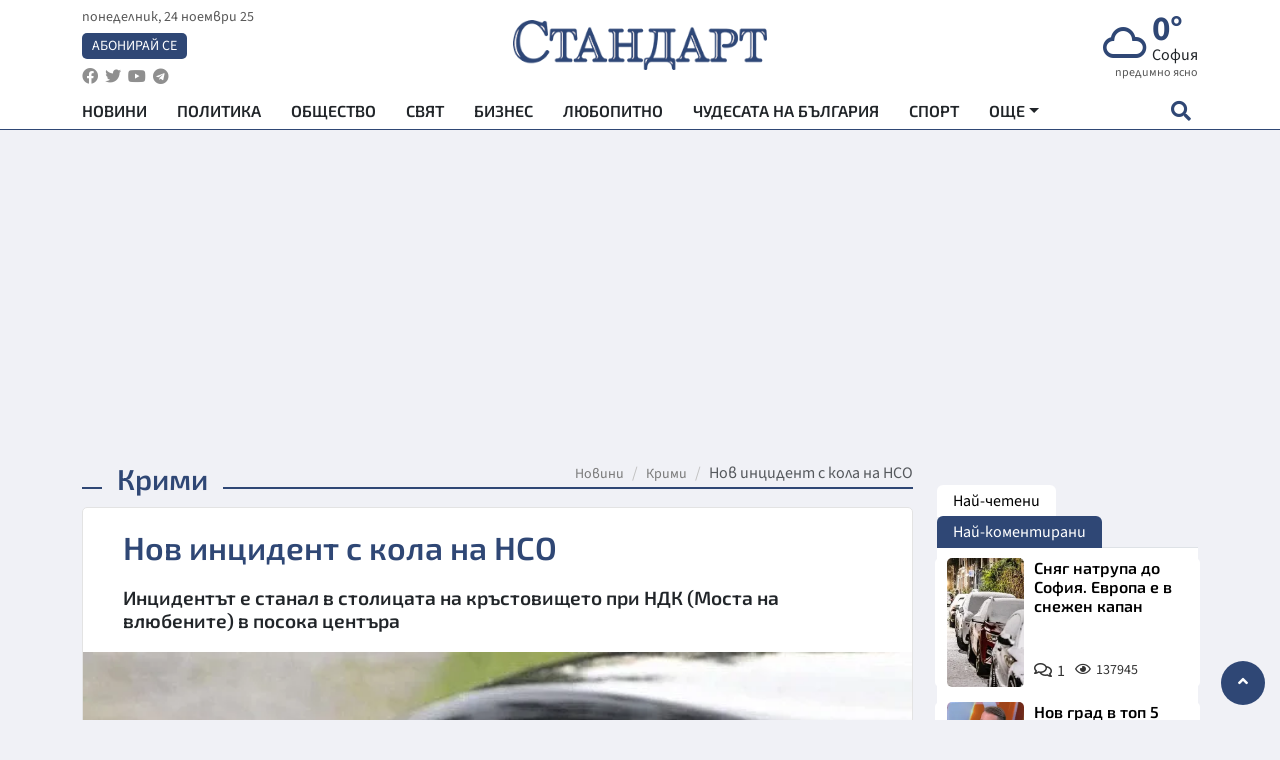

--- FILE ---
content_type: text/html; charset=UTF-8
request_url: https://www.standartnews.com/balgariya-krimi/nov-intsident-s-kola-na-nso-416642.html
body_size: 14554
content:
<!DOCTYPE html>
<html xmlns="https://www.w3.org/1999/xhtml" xml:lang="bg" lang="bg"
      prefix="og: https://ogp.me/ns# fb: https://ogp.me/ns/fb# article: https://ogp.me/ns/article#">
<head prefix="og: https://ogp.me/ns# fb: https://ogp.me/ns/fb#  article: https://ogp.me/ns/article#">

    <meta charset="utf-8" />
<meta http-equiv="Content-Type" content="text/html; charset=utf-8" />
<meta http-equiv="Content-Language" content="bg" />
<meta http-equiv="X-UA-Compatible" content="IE=edge">
<meta name="language" content="bulgarian" />
<meta name="country" content="Bulgaria"/>
<meta name="classification" content="Новини"/>
<meta name="owner" content="StandartNews.com - Последни новини от България и света"/>
<meta name="copyright" content="Copyright (c) by StandartNews.com - Последни новини от България и света"/>
<meta name="viewport" content="width=device-width, initial-scale=1.0">
<meta name="robots" content="index, follow, max-snippet:-1, max-image-preview:large, max-video-preview:-1" />
<meta name="googlebot" content="index, follow, max-snippet:-1, max-image-preview:large, max-video-preview:-1" />
<meta name="bingbot" content="index, follow, max-snippet:-1, max-image-preview:large, max-video-preview:-1" />
<meta name="revisit-after" content="1 hours" />
<title>Нов инцидент с кола на НСО - Крими — Новини Стандарт</title>
<meta name="title" content="Нов инцидент с кола на НСО - Крими — Новини Стандарт" />
<meta name="description" content="Инцидентът е станал в столицата на кръстовището при НДК (Моста на влюбените) в посока центъра" />
<meta name="keywords" content="Инцидент, Кола Нсо, Столицата, Ндк" />
<meta name="news_keywords" content="Инцидент, Кола Нсо, Столицата, Ндк" />
<meta name="author" content="Агенция Стандарт">
<meta name="rating" content="general">
<meta name="DC.Publisher" content="https://www.standartnews.com"/>
<meta name="DC.Language" content="bg"/>
<meta name="Location" content="global"/>
<meta name="geo.region" content="BG" />


<meta name="audience" content="General"/>
<meta name="distribution" content="global">
<meta name="allow-search" content="yes"/>
<meta name="msnbot" content="robots-terms"/>
<meta name="mssmarttagspreventparsing" content="true"/>
<meta property="og:locale" content="bg_BG" />
<meta property="og:type" content="article" />
<meta property="og:title" content="Нов инцидент с кола на НСО - Крими — Новини Стандарт" />
<meta property="twitter:title" content="Нов инцидент с кола на НСО - Крими — Новини Стандарт"/>
<meta name="twitter:card" content="summary_large_image" />
<meta name="twitter:site" content="StandartNews.com" />
<meta name="identifier-URL" content="https://www.standartnews.com" />

<meta property="og:description" content="Инцидентът е станал в столицата на кръстовището при НДК (Моста на влюбените) в посока центъра" />
<meta property="og:url" content="https://www.standartnews.com/balgariya-krimi/nov-intsident-s-kola-na-nso-416642.html" />
<meta property="og:site_name" content="StandartNews.com" />
<meta property="fb:pages" content="173798699346835" />

<meta property="article:publisher" content="Екрит Медиа ООД" />

<meta property="article:author" content="Агенция Стандарт" />
<meta name="thumbnail" content="https://cdn.standartnews.com/media/164711/conversions/nov-incident-s-kola-na-nso-og.jpg" />
<meta property="og:image" content="https://cdn.standartnews.com/media/164711/conversions/nov-incident-s-kola-na-nso-og.jpg" />
<meta property="og:image:alt" content="Нов инцидент с кола на НСО - Крими — Новини Стандарт" />
<meta property="og:image:width" content="1200" />
<meta property="og:image:height" content="630" />
<meta name="csrf-token" content="Ik89SiIDyMDdBKm7KSxPy0NBilBPdI8zdolplf0j">


<link rel="canonical" href="https://www.standartnews.com/balgariya-krimi/nov-intsident-s-kola-na-nso-416642.html" />
<link rel="alternate" hreflang="bg-BG" href="https://www.standartnews.com/balgariya-krimi/nov-intsident-s-kola-na-nso-416642.html">

<meta property="article:tag" content="Инцидент" />
<meta property="article:tag" content="Кола Нсо" />
<meta property="article:tag" content="Столицата" />
<meta property="article:tag" content="Ндк" />


<link rel="preconnect" href="//www.google-analytics.com">
<link rel="preconnect" href="https://fonts.gstatic.com">
<link rel="preconnect" href="//securepubads.g.doubleclick.net" crossorigin />
<link rel="dns-prefetch" href="//www.googletagmanager.com" />
<link rel="dns-prefetch" href="//pagead2.googlesyndication.com" />
<link rel="preconnect" href="//tpc.googlesyndication.com" crossorigin />
<link rel="dns-prefetch" href="//onesignal.com" />
<link rel="dns-prefetch" href="//cdn.onesignal.com" />
<link rel="dns-prefetch" href="//connect.facebook.net" />
<link rel="dns-prefetch" href="//gabg.hit.gemius.pl" />
<link rel="dns-prefetch" href="//alt.adocean.pl" />
<link rel="dns-prefetch" href="//eadsrv.com">
<link rel="dns-prefetch" href="//www.facebook.com">
<link rel="preconnect" href="//eadsrv.com" crossorigin />

<script src="https://cdn.onesignal.com/sdks/web/v16/OneSignalSDK.page.js" defer></script>
<script>
    window.OneSignalDeferred = window.OneSignalDeferred || [];
    OneSignalDeferred.push(async function(OneSignal) {
        await OneSignal.init({
            appId: "f55c7f27-9611-466b-80da-1fb263e77cac",
        });
    });
</script>

<script async src="https://pagead2.googlesyndication.com/pagead/js/adsbygoogle.js?client=ca-pub-6729132906796153"  crossorigin="anonymous"></script>
 
<meta name="facebook-domain-verification" content="l17rgpna63sjtkbhdkku0a1m6k8f0w" />

<!-- Google Tag Manager -->
<script>(function(w,d,s,l,i){w[l]=w[l]||[];w[l].push({'gtm.start':
new Date().getTime(),event:'gtm.js'});var f=d.getElementsByTagName(s)[0],
j=d.createElement(s),dl=l!='dataLayer'?'&l='+l:'';j.async=true;j.src=
'https://www.googletagmanager.com/gtm.js?id='+i+dl;f.parentNode.insertBefore(j,f);
})(window,document,'script','dataLayer','GTM-T77QSFV5');</script>
<!-- End Google Tag Manager -->

<script async src="//standartnews.eu/www/delivery/asyncjs.php"></script>


    <meta name="atdlayout" content="article">

    <script type="application/ld+json">
        {
            "@context":"https://schema.org",
    "@type":"Organization",
    "name":"Стандарт Нюз",
    "logo": {
        "@type": "ImageObject",
        "url": "https:\/\/www.standartnews.com\/build\/assets\/logo-BWKZEvMh.png"    },
    "email": "agency@standartnews.com",
    "description": "Информационна агенция Стандарт Нюз и вестник Стандарт | Новини, анализи, коментари, интервюта | Актуални вести от България и Света",
    "telephone": "+359879807727",
 		"url" : "https://www.standartnews.com",
   	"sameAs" : [
   		"https://news.google.com/publications/CAAqBwgKMM7DoAwwr-uwBA?ceid=BG:bg&oc=3",
  		"https://www.facebook.com/standartnews",
  		"https://twitter.com/StandartNewsBG",
  		"https://www.youtube.com/@Standart-News",
  		"https://t.me/StandartNewsBg"
  	]
}
    </script>

    <script type="application/ld+json">
        {
            "@context": "https://schema.org",
	"@type": "hentry",
	"entry-title": "Нов инцидент с кола на НСО",
	"published": "2020-03-05T12:03:01+02:00",
	"updated": "2020-03-05T12:03:01+02:00"
}
    </script>


    <script type='application/ld+json'>
        {
          "@context": "https://schema.org",
  "@type": "NewsArticle",
  "mainEntityOfPage": {
    "@type": "WebPage",
    "@id": "https:\/\/www.standartnews.com\/balgariya-krimi\/nov-intsident-s-kola-na-nso-416642.html"  },
  "isAccessibleForFree": true,
  "dateCreated": "2020-03-05T12:03:01+02:00",
  "datePublished": "2020-03-05T12:03:01+02:00",
  "dateModified": "2020-03-05T12:03:01+02:00",
  "inLanguage" : "bg-BG",
  "copyrightYear" : "2025",
  "keywords" : "\u0418\u043d\u0446\u0438\u0434\u0435\u043d\u0442, \u041a\u043e\u043b\u0430 \u041d\u0441\u043e, \u0421\u0442\u043e\u043b\u0438\u0446\u0430\u0442\u0430, \u041d\u0434\u043a",
  "url": "https:\/\/www.standartnews.com\/balgariya-krimi\/nov-intsident-s-kola-na-nso-416642.html",
  "headline": "Нов инцидент с кола на НСО",
  "description": "Инцидентът е станал в столицата на кръстовището при НДК (Моста на влюбените) в посока центъра",
  "thumbnailUrl": "https:\/\/cdn.standartnews.com\/media\/164711\/conversions\/nov-incident-s-kola-na-nso-og.jpg",
  "name": "Нов инцидент с кола на НСО",
  "articleBody": "Около 8.50 часа днес, 5 март, на кръстовището при НДК (Моста на влюбените) в посока центъра автомобил на Националната служба за охрана е леко одраскан от друг водач при неправилно преценена от него маневра за пристрояване от дясна в лява лента, съобщиха от пресцентъра на службата. Одраскана вдясно е предна броня на служебния автомобил на НСО. Другият водач е признал вината си. Изготвен е двустранен протокол.",
  "author": {
    "@type": "Person",
    "name": "Агенция Стандарт",
    "url": "https:\/\/www.standartnews.com\/avtor\/agenciya-standart",
    "sameAs": [
		"https://news.google.com/publications/CAAqBwgKMM7DoAwwr-uwBA?ceid=BG:bg&oc=3",
  		"https://www.facebook.com/standartnews",
  		"https://twitter.com/StandartNewsBG",
  		"https://www.youtube.com/@Standart-News",
  		"https://t.me/StandartNewsBg"
    ]
  },
  "articleSection": [
                                    "България",
			"Крими"                            ],
        "image": {
          "@type": "ImageObject",
          "url": "https:\/\/cdn.standartnews.com\/media\/164711\/conversions\/nov-incident-s-kola-na-nso-og.jpg",
          "width": 1200,
          "height": 630
        },
        "wordCount" : 64,
  "publisher": {
    "@type": "NewsMediaOrganization",
    "name": "Екрит Медиа ООД",
    "url": "https://www.standartnews.com",
    "logo": {
      "@type": "ImageObject",
      "url": "https:\/\/www.standartnews.com\/build\/assets\/logo-BWKZEvMh.png"    },
    "sameAs": [
      "https://www.facebook.com/standartnews",
      "https://twitter.com/StandartNewsBG"
    ]
  }
}
    </script>

    <script type="application/ld+json">
        {
           "@context": "https://schema.org",
	   "@type": "BreadcrumbList",
	   "itemListElement": [
		  {
			 "@type": "ListItem",
			 "position": 1,
			 "item": {
 			"@id": "https:\/\/www.standartnews.com",
				"name": "Новини"
			 }
		  },
		  {
			 "@type": "ListItem",
			 "position": 2,
			 "item": {
 			"@id": "https:\/\/www.standartnews.com\/balgariya-krimi.html",
				"name": "Крими"			 }
		  }
	   ]
	}
    </script>


    <meta property="article:section" content="Крими"/>
    <meta property="article:published_time" content="2020-03-05T12:03:01+02:00"/>
    <meta property="article:modified_time" content="2020-03-05T12:03:01+02:00"/>
    <meta property="og:updated_time" content="2020-03-05T12:03:01+02:00"/>
    <meta property="og:image:secure_url" content="https://cdn.standartnews.com/media/164711/conversions/nov-incident-s-kola-na-nso-og.jpg"/>
    <meta name="copyright" content="©️ Екрит Медиа ООД"/>
    <meta name="twitter:card" content="summary_large_image"/>
    <meta name="twitter:description" content="Инцидентът е станал в столицата на кръстовището при НДК (Моста на влюбените) в посока центъра"/>
    <meta name="twitter:title" content="Нов инцидент с кола на НСО - Крими — Новини Стандарт"/>
    <meta name="twitter:site" content="StandartNews.com"/>
    <meta name="twitter:image" content="https://cdn.standartnews.com/media/164711/conversions/nov-incident-s-kola-na-nso-og.jpg"/>
    <meta name="twitter:image:alt" content="https://cdn.standartnews.com/media/164711/conversions/nov-incident-s-kola-na-nso-og.jpg">
    <meta name="twitter:creator" content="@StandartNews.com"/>
    <meta name="contact" content="info@standartnews.com"/>

<link rel="icon" type="image/x-icon" href="https://www.standartnews.com/build/assets/favicon-BowyKsyV.ico">
<link rel="apple-touch-icon" sizes="57x57" href="https://www.standartnews.com/build/assets/apple-icon-57x57-DuwwO6yu.png">
<link rel="apple-touch-icon" sizes="60x60" href="https://www.standartnews.com/build/assets/apple-icon-60x60-DGuB3NRA.png">
<link rel="apple-touch-icon" sizes="72x72" href="https://www.standartnews.com/build/assets/apple-icon-72x72-CF8D2x95.png">
<link rel="apple-touch-icon" sizes="76x76" href="https://www.standartnews.com/build/assets/apple-icon-76x76-BZUsb_bb.png">
<link rel="apple-touch-icon" sizes="114x114" href="https://www.standartnews.com/build/assets/apple-icon-114x114-BuDGPFSc.png">
<link rel="apple-touch-icon" sizes="120x120" href="https://www.standartnews.com/build/assets/apple-icon-120x120-PcQmG1I7.png">
<link rel="apple-touch-icon" sizes="144x144" href="https://www.standartnews.com/build/assets/ms-icon-144x144-CEJ87v-O.png">
<link rel="apple-touch-icon" sizes="152x152" href="https://www.standartnews.com/build/assets/apple-icon-152x152-WRzrQ7XH.png">
<link rel="apple-touch-icon" sizes="180x180" href="https://www.standartnews.com/build/assets/apple-icon-180x180-CvFLIUzM.png">
<link rel="icon" type="image/png" sizes="32x32" href="https://www.standartnews.com/build/assets/favicon-32x32-C7msAGai.png">
<link rel="icon" type="image/png" sizes="16x16" href="https://www.standartnews.com/build/assets/favicon-16x16-Drifnk-4.png">
<meta name="msapplication-TileImage" content="https://www.standartnews.com/build/assets/ms-icon-144x144-CEJ87v-O.png">
<link rel="manifest" href="https://www.standartnews.com/build/assets/site-DImO3pJD.webmanifest">

<!--[if lt IE 9]>
<script>
document.createElement('header');
document.createElement('nav');
document.createElement('section');
document.createElement('article');
document.createElement('aside');
document.createElement('footer');
document.createElement('hgroup');
</script>
<![endif]-->


    <link rel="dns-prefetch" href="https://standartnews.eu">
    <link rel="preconnect" href="https://standartnews.eu" crossorigin/>

    <link rel="dns-prefetch" href="https://cdn.standartnews.com">
    <link rel="preconnect" href="https://cdn.standartnews.com" crossorigin>




    <link rel="preload" as="style" href="https://www.standartnews.com/build/assets/front-Dk8Eg5dK.css" /><link rel="preload" as="style" href="https://www.standartnews.com/build/assets/front-DkBSsmpK.css" /><link rel="modulepreload" as="script" href="https://www.standartnews.com/build/assets/front-C6RDu5z_.js" /><link rel="stylesheet" href="https://www.standartnews.com/build/assets/front-Dk8Eg5dK.css" data-navigate-track="reload" /><link rel="stylesheet" href="https://www.standartnews.com/build/assets/front-DkBSsmpK.css" data-navigate-track="reload" /><script type="module" src="https://www.standartnews.com/build/assets/front-C6RDu5z_.js" data-navigate-track="reload"></script>
    
</head>
<body>


<!-- Google Tag Manager (noscript) -->
<noscript>
    <iframe src="https://www.googletagmanager.com/ns.html?id=GTM-T77QSFV5"
            height="0" width="0" style="display:none;visibility:hidden"></iframe>
</noscript>
<!-- End Google Tag Manager (noscript) -->

<div class="sub-header">
        <center>
            <!-- Ad Server Javascript Tag - i00 -->
<script type='text/javascript'><!--//<![CDATA[
   var m3_u = (location.protocol=='https:'?'https://standartnews.eu/www/delivery/ajs.php':'http://standartnews.eu/www/delivery/ajs.php');
   var m3_r = Math.floor(Math.random()*99999999999);
   if (!document.MAX_used) document.MAX_used = ',';
   document.write ("<scr"+"ipt type='text/javascript' src='"+m3_u);
   document.write ("?zoneid=56&target=_blank");
   document.write ('&cb=' + m3_r);
   if (document.MAX_used != ',') document.write ("&exclude=" + document.MAX_used);
   document.write (document.charset ? '&charset='+document.charset : (document.characterSet ? '&charset='+document.characterSet : ''));
   document.write ("&loc=" + escape(window.location));
   if (document.referrer) document.write ("&referer=" + escape(document.referrer));
   if (document.context) document.write ("&context=" + escape(document.context));
   document.write ("'><\/scr"+"ipt>");
//]]>--></script><noscript><a href='https://standartnews.eu/www/delivery/ck.php?n=aaa93663&cb=INSERT_RANDOM_NUMBER_HERE' target='_blank'><img src='https://standartnews.eu/www/delivery/avw.php?zoneid=56&cb=INSERT_RANDOM_NUMBER_HERE&n=aaa93663' border='0' alt='' /></a></noscript>        </center>
    </div>

<header id="header">
  <div class="container">
    <div class="header-top row">

      <div class="col-3 col-md-4">
        <div class="d-none d-md-flex h-100 justify-content-between flex-column align-items-start">
          <div class="date">понеделник, 24 ноември 25</div>
          <div class="subscribe"><a href="https://abonament.standartnews.com/" target="_blank" title="Абонирай се за вестник Стандарт " >Абонирай се</a></div>
          <div class="social-links">
            <ul class="social-list">
                            <li><a href="https://www.facebook.com/standartnews"  title="Последвайте StandartNews в Facebook" target="_blank" ><i class="fab fa-facebook"></i></a></li>
              
                            <li><a href="https://twitter.com/StandartNewsBG"  title="Последвайте StandartNews в Instagram" target="_blank"><i class="fab fa-twitter"></i></a></li>
              
                            <li><a href="https://www.youtube.com/@Standart-News" title="Последвайте StandartNews в YouTube" target="_blank"><i class="fab fa-youtube"></i></a></li>
              
              
                            <li><a href="https://t.me/StandartNewsBg"  title="Последвайте StandartNews в Telegram" target="_blank"><i class="fab fa-telegram"></i></a></li>
              
            </ul>
          </div>
        </div>

        <div class="d-flex d-md-none h-100 align-items-center">
          <button aria-label="mobile navigation" class="d-block d-md-none burger-bnt swipe-menu-btn">
           <i class="fas fa-bars"></i>
          </button>
        </div>
      </div>

      <div class="col-6 col-md-4 text-center logo">
        <a href="https://www.standartnews.com" title="" >
          <img src="https://www.standartnews.com/build/assets/logo-BWKZEvMh.png" width="305" height="60" title="StandartNews.com" alt="Стандарт Нюз" />
        </a>
      </div>

      <div class="col-3 col-md-4">

        <div id="weather-header" class="d-none d-md-flex h-100 ">
                    <div>
            <div class=" weather  flex-column justify-content-center">
                <div class="d-flex mb-1 justify-content-center">
                    <i class="icon wi wi-cloud"></i>
                    <div>
                      <div class="temp">0°</div>
                      <div class="city">София</div>
                    </div>
                </div>
                <div class="condition-text">предимно ясно</div>
            </div>
          </div>
                    <div>
            <div class=" weather  flex-column justify-content-center">
                <div class="d-flex mb-1 justify-content-center">
                    <i class="icon wi wi-day-sunny"></i>
                    <div>
                      <div class="temp">6°</div>
                      <div class="city">Пловдив</div>
                    </div>
                </div>
                <div class="condition-text">ясно небе</div>
            </div>
          </div>
                    <div>
            <div class=" weather  flex-column justify-content-center">
                <div class="d-flex mb-1 justify-content-center">
                    <i class="icon wi wi-cloudy"></i>
                    <div>
                      <div class="temp">6°</div>
                      <div class="city">Варна</div>
                    </div>
                </div>
                <div class="condition-text">разкъсана облачност</div>
            </div>
          </div>
                    <div>
            <div class=" weather  flex-column justify-content-center">
                <div class="d-flex mb-1 justify-content-center">
                    <i class="icon wi wi-day-sunny"></i>
                    <div>
                      <div class="temp">7°</div>
                      <div class="city">Бургас</div>
                    </div>
                </div>
                <div class="condition-text">ясно небе</div>
            </div>
          </div>
                    <div>
            <div class=" weather  flex-column justify-content-center">
                <div class="d-flex mb-1 justify-content-center">
                    <i class="icon wi wi-day-sunny"></i>
                    <div>
                      <div class="temp">4°</div>
                      <div class="city">Русе</div>
                    </div>
                </div>
                <div class="condition-text">ясно небе</div>
            </div>
          </div>
                    <div>
            <div class=" weather  flex-column justify-content-center">
                <div class="d-flex mb-1 justify-content-center">
                    <i class="icon wi wi-day-sunny"></i>
                    <div>
                      <div class="temp">4°</div>
                      <div class="city">Стара Загора</div>
                    </div>
                </div>
                <div class="condition-text">ясно небе</div>
            </div>
          </div>
                    <div>
            <div class=" weather  flex-column justify-content-center">
                <div class="d-flex mb-1 justify-content-center">
                    <i class="icon wi wi-cloudy"></i>
                    <div>
                      <div class="temp">3°</div>
                      <div class="city">Плевен</div>
                    </div>
                </div>
                <div class="condition-text">предимно облачно</div>
            </div>
          </div>
                    <div>
            <div class=" weather  flex-column justify-content-center">
                <div class="d-flex mb-1 justify-content-center">
                    <i class="icon wi wi-cloud"></i>
                    <div>
                      <div class="temp">4°</div>
                      <div class="city">Сливен</div>
                    </div>
                </div>
                <div class="condition-text">предимно ясно</div>
            </div>
          </div>
                    <div>
            <div class=" weather  flex-column justify-content-center">
                <div class="d-flex mb-1 justify-content-center">
                    <i class="icon wi wi-day-sunny"></i>
                    <div>
                      <div class="temp">3°</div>
                      <div class="city">Добрич</div>
                    </div>
                </div>
                <div class="condition-text">ясно небе</div>
            </div>
          </div>
                    <div>
            <div class=" weather  flex-column justify-content-center">
                <div class="d-flex mb-1 justify-content-center">
                    <i class="icon wi wi-day-sunny"></i>
                    <div>
                      <div class="temp">4°</div>
                      <div class="city">Шумен</div>
                    </div>
                </div>
                <div class="condition-text">ясно небе</div>
            </div>
          </div>
                    <div>
            <div class=" weather  flex-column justify-content-center">
                <div class="d-flex mb-1 justify-content-center">
                    <i class="icon wi wi-day-sunny"></i>
                    <div>
                      <div class="temp">2°</div>
                      <div class="city">Перник</div>
                    </div>
                </div>
                <div class="condition-text">ясно небе</div>
            </div>
          </div>
                  </div>


        <div class="d-flex d-md-none search-btn h-100  justify-content-end">
          <button aria-label="open search form" class="d-block d-md-none">
           <i class="fas fa-search"></i>
           <i class="fas fa-times"></i>
          </button>

        </div>

      </div>

    </div>


    <div class="d-none d-md-flex ">
      <nav class="main-nav" itemscope="" itemtype="https://schema.org/SiteNavigationElement" >
        <div class="collapse navbar-collapse d-none d-md-block">
          <ul class="navbar-nav main-menu d-none d-md-block">
                                  <li class="nav-item nav-item-0  " itemprop="name">
              <a  class="nav-link   " href="/" target="" title="Новини" itemprop="url" >Новини</a>

              
              
                          </li>
                        <li class="nav-item nav-item-1  " itemprop="name">
              <a  class="nav-link   " href="/balgariya-politika.html" target="" title="Политика" itemprop="url" >Политика</a>

              
                          </li>
                        <li class="nav-item nav-item-2  " itemprop="name">
              <a  class="nav-link   " href="/balgariya-obshtestvo.html" target="" title="Общество" itemprop="url" >Общество</a>

              
                          </li>
                        <li class="nav-item nav-item-3  " itemprop="name">
              <a  class="nav-link   " href="/svyat.html" target="" title="Свят" itemprop="url" >Свят</a>

              
                          </li>
                        <li class="nav-item nav-item-4  " itemprop="name">
              <a  class="nav-link   " href="/biznes.html" target="" title="Бизнес" itemprop="url" >Бизнес</a>

              
                          </li>
                        <li class="nav-item nav-item-5  " itemprop="name">
              <a  class="nav-link   " href="/lifestyle-lyubopitno.html" target="" title="Любопитно" itemprop="url" >Любопитно</a>

              
                          </li>
                        <li class="nav-item nav-item-6  " itemprop="name">
              <a  class="nav-link   " href="/chudesata-na-balgariya.html" target="" title="Чудесата на България" itemprop="url" >Чудесата на България</a>

              
                          </li>
                        <li class="nav-item nav-item-7  " itemprop="name">
              <a  class="nav-link   " href="/sport.html" target="" title="Спорт" itemprop="url" >Спорт</a>

              
                          </li>
                        <li class="nav-item nav-item-8  " itemprop="name">
              <a  class="nav-link   " href="/podcast.html" target="" title="Подкаст" itemprop="url" >Подкаст</a>

              
                          </li>
                        <li class="nav-item nav-item-9  " itemprop="name">
              <a  class="nav-link   " href="/regionalni.html" target="" title="Регионални" itemprop="url" >Регионални</a>

              
                          </li>
                        <li class="nav-item nav-item-10  " itemprop="name">
              <a  class="nav-link   " href="/vestnik-standart.html" target="" title="Вестник Стандарт" itemprop="url" >Вестник Стандарт</a>

              
                          </li>
                        <li class="nav-item nav-item-11  " itemprop="name">
              <a  class="nav-link   " href="/mladezhka-akademiya-chudesata-na-balgariya.html" target="" title="Младежка академия &quot;Чудесата на България&quot;" itemprop="url" >Младежка академия &quot;Чудесата на България&quot;</a>

              
                          </li>
                        <li class="nav-item nav-item-12  " itemprop="name">
              <a  class="nav-link   " href="/zdrave.html" target="" title="Здраве" itemprop="url" >Здраве</a>

              
                          </li>
                        <li class="nav-item nav-item-13  " itemprop="name">
              <a  class="nav-link   " href="/balgariya-obrazovanie.html" target="" title="Образование" itemprop="url" >Образование</a>

              
                          </li>
                        <li class="nav-item nav-item-14  " itemprop="name">
              <a  class="nav-link   " href="/moyat-grad.html" target="" title="Моят град" itemprop="url" >Моят град</a>

              
                          </li>
                        <li class="nav-item nav-item-15  " itemprop="name">
              <a  class="nav-link   " href="/tekhnologii.html" target="" title="Технологии" itemprop="url" >Технологии</a>

              
                          </li>
                        <li class="nav-item nav-item-16  " itemprop="name">
              <a  class="nav-link   " href="/da-na-blgarskata-khrana.html" target="" title="ДА!На българската храна" itemprop="url" >ДА!На българската храна</a>

              
                          </li>
                        <li class="nav-item nav-item-17  " itemprop="name">
              <a  class="nav-link   " href="/da-na-blgarskata-ikonomika.html" target="" title="ДА! На българската икономика" itemprop="url" >ДА! На българската икономика</a>

              
                          </li>
                        <li class="nav-item nav-item-18  " itemprop="name">
              <a  class="nav-link   " href="/kultura.html" target="" title="Култура" itemprop="url" >Култура</a>

              
                          </li>
                        <li class="nav-item nav-item-19  " itemprop="name">
              <a  class="nav-link   " href="/balgariya-pravosudie.html" target="" title="Правосъдие" itemprop="url" >Правосъдие</a>

              
                          </li>
                        <li class="nav-item nav-item-20  " itemprop="name">
              <a  class="nav-link   " href="/balgariya-krimi.html" target="" title="Крими" itemprop="url" >Крими</a>

              
                          </li>
                        <li class="nav-item nav-item-21  " itemprop="name">
              <a  class="nav-link   " href="/kiberzashchitnitsi.html" target="" title="Киберзащитници" itemprop="url" >Киберзащитници</a>

              
                          </li>
                        <li class="nav-item nav-item-22  " itemprop="name">
              <a  class="nav-link   " href="/vyara.html" target="" title="Вяра" itemprop="url" >Вяра</a>

              
                          </li>
                        <li class="nav-item nav-item-23  " itemprop="name">
              <a  class="nav-link   " href="/malki-obyavi.html" target="" title="Обяви" itemprop="url" >Обяви</a>

              
                          </li>
                        <li class="nav-item nav-item-24  " itemprop="name">
              <a  class="nav-link   " href="/voynata-v-ukrayna.html" target="" title="Войната в Украйна" itemprop="url" >Войната в Украйна</a>

              
                          </li>
                                  <li class="nav-item more dropdown">
              <span class="nav-link dropdown-toggle">Още</span>
              <ul class="dropdown-menu"></ul>
            </li>
          </ul>
        </div>
      </nav>

      <div class="search-icon  search-btn">
        <button aria-label="open search form" class="h-100">
          <i class="fas fa-search"></i>
          <i class="fas fa-times"></i>
        </button>
      </div>
    </div>


  </div>

  <div id="mobile-nav" class="d-md-none">

    <div class="header">
      <a href="https://www.standartnews.com">
        <img src="https://www.standartnews.com/build/assets/logo-white-C2sOev6b.png" width="305" height="60" alt="Стандарт" title="Standart News" >
      </a>
    </div>

    <button aria-label="close search form" class="close-btn">
      <i class="fas fa-times"></i>
    </button>

    <ul class="navbar-nav mobile-menu">
                <li class="nav-item nav-item-0    "><a class="nav-link" href="/" target="" title="Начална страница">Новини</a>

        
      </li>
            <li class="nav-item nav-item-1    "><a class="nav-link" href="/balgariya-politika.html" target="" title="Политика">Политика</a>

        
      </li>
            <li class="nav-item nav-item-2    "><a class="nav-link" href="/balgariya-obshtestvo.html" target="" title="Общество">Общество</a>

        
      </li>
            <li class="nav-item nav-item-3    "><a class="nav-link" href="/podcast.html" target="" title="Подкаст">Подкаст</a>

        
      </li>
            <li class="nav-item nav-item-4    "><a class="nav-link" href="/biznes.html" target="" title="Бизнес">Бизнес</a>

        
      </li>
            <li class="nav-item nav-item-5    "><a class="nav-link" href="/svyat.html" target="" title="Свят">Свят</a>

        
      </li>
            <li class="nav-item nav-item-6    "><a class="nav-link" href="/lifestyle-lyubopitno.html" target="" title="Любопитно">Любопитно</a>

        
      </li>
            <li class="nav-item nav-item-7    "><a class="nav-link" href="/lifestyle.html" target="" title="Лайфстайл">Лайфстайл</a>

        
      </li>
            <li class="nav-item nav-item-8    "><a class="nav-link" href="/sport.html" target="" title="Спорт">Спорт</a>

        
      </li>
            <li class="nav-item nav-item-9    "><a class="nav-link" href="/regionalni.html" target="" title="Регионални">Регионални</a>

        
      </li>
            <li class="nav-item nav-item-10    "><a class="nav-link" href="/chudesata-na-balgariya.html" target="" title="Чудесата на България">Чудесата на България</a>

        
      </li>
            <li class="nav-item nav-item-11    "><a class="nav-link" href="/mladezhka-akademiya-chudesata-na-balgariya.html" target="" title="Младежка академия &quot;Чудесата на България&quot;">Младежка академия &quot;Чудесата на България&quot;</a>

        
      </li>
            <li class="nav-item nav-item-12    "><a class="nav-link" href="/vestnik-standart.html" target="" title="Вестник &quot;Стандарт&quot;">Вестник &quot;Стандарт&quot;</a>

        
      </li>
            <li class="nav-item nav-item-13    "><a class="nav-link" href="/zdrave.html" target="" title="Здраве">Здраве</a>

        
      </li>
            <li class="nav-item nav-item-14    "><a class="nav-link" href="/balgariya-obrazovanie.html" target="" title="Образование">Образование</a>

        
      </li>
            <li class="nav-item nav-item-15    "><a class="nav-link" href="/moyat-grad.html" target="" title="Моят град">Моят град</a>

        
      </li>
            <li class="nav-item nav-item-16    "><a class="nav-link" href="/da-na-blgarskata-khrana.html" target="" title="ДА! На българската храна">ДА! На българската храна</a>

        
      </li>
            <li class="nav-item nav-item-17    "><a class="nav-link" href="/da-na-blgarskata-ikonomika.html" target="" title="ДА! На българската икономика">ДА! На българската икономика</a>

        
      </li>
            <li class="nav-item nav-item-18    "><a class="nav-link" href="/kultura.html" target="" title="Култура">Култура</a>

        
      </li>
            <li class="nav-item nav-item-19    "><a class="nav-link" href="/tekhnologii.html" target="" title="Технологии">Технологии</a>

        
      </li>
            <li class="nav-item nav-item-20    "><a class="nav-link" href="/balgariya-pravosudie.html" target="" title="Правосъдие">Правосъдие</a>

        
      </li>
            <li class="nav-item nav-item-21    "><a class="nav-link" href="/balgariya-krimi.html" target="" title="Крими">Крими</a>

        
      </li>
            <li class="nav-item nav-item-22    "><a class="nav-link" href="/kiberzashchitnitsi.html" target="" title="Киберзащитници">Киберзащитници</a>

        
      </li>
            <li class="nav-item nav-item-23    "><a class="nav-link" href="/vyara.html" target="" title="Вяра">Вяра</a>

        
      </li>
            <li class="nav-item nav-item-24    "><a class="nav-link" href="/malki-obyavi.html" target="" title="Малки обяви">Малки обяви</a>

        
      </li>
          

    </ul>

    <div class="footer">
      <ul class="social-list">
                <li><a href="https://www.facebook.com/standartnews" title="Последвайте StandartNews в Facebook" target="_blank" ><i class="fab fa-facebook"></i></a></li>
        
                <li><a href="https://twitter.com/StandartNewsBG" title="Последвайте StandartNews в X" target="_blank"><i class="fab fa-twitter"></i></a></li>
        
                <li><a href="https://www.youtube.com/@Standart-News" title="Последвайте StandartNews в YouTube" target="_blank"><i class="fab fa-youtube"></i></a></li>
        
        
                <li><a href="https://t.me/StandartNewsBg" title="Последвайте StandartNews в Telegram" target="_blank"><i class="fab fa-telegram"></i></a></li>
              </ul>
    </div>
  </div>

  <div class="form-container" id="search-form">
    <form method="GET" action="https://www.standartnews.com/search" accept-charset="UTF-8">
    <div class="container">
      <div class="row">
        <div class="col-12 d-flex">

          <input placeholder="Търси..." name="q" type="text">

          <button aria-label="submit search form" class="search-submit-btn">
            <i class="fas fa-search"></i>
          </button>

          </form>
        </div>


      </div>
    </div>
  </div>


</header>

<main id="main">

    
    <div class="container">
        <div class="ads-container ads-container-top">
            <center>
                <!-- Ad Server Javascript Tag - i01 -->
<script type='text/javascript'><!--//<![CDATA[
   var m3_u = (location.protocol=='https:'?'https://standartnews.eu/www/delivery/ajs.php':'http://standartnews.eu/www/delivery/ajs.php');
   var m3_r = Math.floor(Math.random()*99999999999);
   if (!document.MAX_used) document.MAX_used = ',';
   document.write ("<scr"+"ipt type='text/javascript' src='"+m3_u);
   document.write ("?zoneid=12&target=_blank");
   document.write ('&cb=' + m3_r);
   if (document.MAX_used != ',') document.write ("&exclude=" + document.MAX_used);
   document.write (document.charset ? '&charset='+document.charset : (document.characterSet ? '&charset='+document.characterSet : ''));
   document.write ("&loc=" + escape(window.location));
   if (document.referrer) document.write ("&referer=" + escape(document.referrer));
   if (document.context) document.write ("&context=" + escape(document.context));
   document.write ("'><\/scr"+"ipt>");
//]]>--></script><noscript><a href='https://standartnews.eu/www/delivery/ck.php?n=aaa93663&cb=INSERT_RANDOM_NUMBER_HERE' target='_blank'><img src='https://standartnews.eu/www/delivery/avw.php?zoneid=12&cb=INSERT_RANDOM_NUMBER_HERE&n=aaa93663' border='0' alt='' /></a></noscript>            </center>
        </div>
    </div>

    <section id="article-page">
        <div class="container">
            <div class="row">

                <div class="col-12 col-lg-8 col-xl-9 ">
                    <div class="row">
                        <div class="col-12">
                            <div class="header-section inside">

                                <a href="https://www.standartnews.com/balgariya-krimi.html" class="section-title"
                                   title="Още от Крими">
                                    <span class="title">Крими</span></a>

                                <nav class="breadcrumb-nav" aria-label="Breadcrumb" role="navigation">
  <ol class="breadcrumb">
  		  		    	<li class="breadcrumb-item"><a href="https://www.standartnews.com" title="Новини">Новини</a></li>
	        	  		    	<li class="breadcrumb-item"><a href="https://www.standartnews.com/balgariya-krimi.html" title="Крими">Крими</a></li>
	        	  	
						<li class="breadcrumb-item active" aria-current="page"><span>Нов инцидент с кола на НСО</span></li> 
					      
  </ol>
</nav>  



                            </div>
                        </div>

                        <div class="col-12">

                            <article id="article" itemscope itemtype="https://schema.org/NewsArticle">
                                <h1 class="title" itemprop="headline name">Нов инцидент с кола на НСО</h1>

                                                                    <h2 class="subtitle" itemprop="alternativeHeadline">Инцидентът е станал в столицата на кръстовището при НДК (Моста на влюбените) в посока центъра</h2>
                                

                                

                                

                                
                                
                                
                                
                                
                                
                                
                                
                                
                                

                                
                                
                                
                                
                                
                                
                                

                                
                                
                                

                                
                                
                                
                                
                                
                                
                                

                                                                    <div class="post-thumbnail">
                                        <figure class="responsive" itemprop="image" itemscope itemtype="https://schema.org/ImageObject"><picture><source type="image/webp" media="(max-width: 200px)" srcset="https://cdn.standartnews.com/media/164711/responsive-images/nov-incident-s-kola-na-nso___responsive_200_110.webp"><source type="image/webp" media="(max-width: 360px)" srcset="https://cdn.standartnews.com/media/164711/responsive-images/nov-incident-s-kola-na-nso___responsive_360_197.webp"><source type="image/webp" media="(max-width: 480px)" srcset="https://cdn.standartnews.com/media/164711/responsive-images/nov-incident-s-kola-na-nso___responsive_480_263.webp"><source type="image/webp" media="(max-width: 640px)" srcset="https://cdn.standartnews.com/media/164711/responsive-images/nov-incident-s-kola-na-nso___responsive_640_351.webp"><source type="image/webp" media="(max-width: 670px)" srcset="https://cdn.standartnews.com/media/164711/responsive-images/nov-incident-s-kola-na-nso___responsive_670_367.webp"><img alt="Нов инцидент с кола на НСО" loading="eager" decoding="async" fetchpriority="high" src="https://cdn.standartnews.com/media/164711/responsive-images/nov-incident-s-kola-na-nso___responsive_670_367.webp" sizes="100vw"><meta itemprop="contentUrl" content="https://cdn.standartnews.com/media/164711/responsive-images/nov-incident-s-kola-na-nso___responsive_670_367.webp"></picture></figure>
                                    </div>
                                

                                <div class="post-meta">
                                    <div class="post-date">
                                        <i class="far fa-clock"></i> 05 мар 20 | 12:03
                                        <div class="d-none">
                                            <time itemprop="datePublished"
                                                  content="2020-03-05T12:03:01+02:00"
                                                  datetime="2020-03-05T12:03:01+02:00">05 мар 20 | 12:03</time>
                                            <meta itemprop="dateModified"
                                                  content="2020-03-05T12:03:01+02:00"/>
                                        </div>
                                    </div>

                                                                            <div>
                                            <button class="scrollToCommentsButton"
                                                    data-target="comment-form">
                                                <i class="far fa-comments"></i> 0 <span
                                                        class="d-none d-md-inline">коментара</span>
                                            </button>
                                        </div>
                                    
                                    <div>
                                        <i class="far fa-eye"></i> 2419

                                        <div class="d-none">
                                            <script>

                                                async function fetchData(url) {
                                                    try {
                                                        const response = await fetch(url);
                                                        if (!response.ok) {
                                                            throw new Error('Network response was not ok');
                                                        }
                                                        const data = await response.json();
                                                    } catch (error) {
                                                        console.error('There was a problem with the fetch operation:', error);
                                                    }
                                                }

                                                fetchData('https://www.standartnews.com/article/views?id=416642');
                                            </script>
                                        </div>


                                    </div>

                                                                            <div class="d-none d-md-block"><i
                                                    class="far fa-user-circle"></i> Агенция Стандарт
                                        </div>
                                    
                                </div>

                                <div class="post-content" itemprop="articleBody">
                                    <p>Около 8.50 часа днес, 5 март, на кръстовището при НДК (Моста на влюбените) в посока центъра автомобил на Националната служба за охрана е леко одраскан от друг водач при неправилно преценена от него маневра за пристрояване от дясна в лява лента, съобщиха от пресцентъра на службата.</p>

<p>Одраскана вдясно е предна броня на служебния автомобил на НСО. Другият водач е признал вината си. Изготвен е двустранен протокол.</p><div class="ads text-center"><!-- Ad Server Javascript Tag - i03 in Article -->
<script type='text/javascript'><!--//<![CDATA[
   var m3_u = (location.protocol=='https:'?'https://standartnews.eu/www/delivery/ajs.php':'http://standartnews.eu/www/delivery/ajs.php');
   var m3_r = Math.floor(Math.random()*99999999999);
   if (!document.MAX_used) document.MAX_used = ',';
   document.write ("<scr"+"ipt type='text/javascript' src='"+m3_u);
   document.write ("?zoneid=41&target=_blank");
   document.write ('&cb=' + m3_r);
   if (document.MAX_used != ',') document.write ("&exclude=" + document.MAX_used);
   document.write (document.charset ? '&charset='+document.charset : (document.characterSet ? '&charset='+document.characterSet : ''));
   document.write ("&loc=" + escape(window.location));
   if (document.referrer) document.write ("&referer=" + escape(document.referrer));
   if (document.context) document.write ("&context=" + escape(document.context));
   document.write ("'><\/scr"+"ipt>");
//]]>--></script><noscript><a href='https://standartnews.eu/www/delivery/ck.php?n=aaa93663&cb=INSERT_RANDOM_NUMBER_HERE' target='_blank'><img src='https://standartnews.eu/www/delivery/avw.php?zoneid=41&cb=INSERT_RANDOM_NUMBER_HERE&n=aaa93663' border='0' alt='' /></a></noscript></div>

<p> </p>

                                    <p>Последвайте ни в <a
                                                href="https://news.google.com/publications/CAAqBwgKMM7DoAwwr-uwBA?ceid=BG:bg&oc=3"
                                                rel="nofollow" target="_blank" title="Google News Showcase">Google News
                                            Showcase</a> за важните новини</p>

                                    <p>Вижте всички <a href="/" title="актуални новини">актуални новини</a> от
                                        Standartnews.com</p>

                                </div>

                                <div class="tags-container">
        <span><i class="fas fa-tags"></i> Тагове:</span>
        <ul class="tags-list">
                                                <li><a href="https://www.standartnews.com/tag/incident">Инцидент</a></li>
                                                                <li><a href="https://www.standartnews.com/tag/kola-nso">Кола Нсо</a></li>
                                                                <li><a href="https://www.standartnews.com/tag/stolicata">Столицата</a></li>
                                                                <li><a href="https://www.standartnews.com/tag/ndk">Ндк</a></li>
                                    </ul>
    </div>


                                <div class="article-bottom row ">

                                                                            <div class="author-container mb-4 col-12 col-md-6">

                                            <a href="https://www.standartnews.com/avtor/agenciya-standart"
                                               title="Всички статии от Агенция Стандарт"
                                               class="author-avatar">
                                                <i class="far fa-user"></i>
                                            </a>

                                            <div class="author-text">
                                                <span>Автор</span>

                                                <a href="https://www.standartnews.com/avtor/agenciya-standart"
                                                   title="Всички статии от Агенция Стандарт">Агенция Стандарт</a>

                                            </div>
                                        </div>
                                    
                                    <div class="social-comment-container mb-4 col-12 col-md-6 d-flex flex-column">

                                        <div class="social-list">
                                            <span>Сподели: </span>
                                            <ul  class="">
	<!--li><button class="native-share-btn" href=""><i class="fas fa-share-alt"></i></button></li -->  
	<li><a href="javascript:window.open('https://www.facebook.com/sharer/sharer.php?u=https://www.standartnews.com/balgariya-krimi/nov-intsident-s-kola-na-nso-416642.html', '_blank', 'width=600,height=300');void(0);" title="Сподели във Facebook"  rel="nofollow" class="facebook-btn"><i class="fab fa-facebook-f"></i></a></li>
	<li><a class="twitter-btn" href="javascript:window.open('https://twitter.com/intent/tweet?text=https://www.standartnews.com/balgariya-krimi/nov-intsident-s-kola-na-nso-416642.html', '_blank', 'width=600,height=300');void(0);"  title="Сподел в Twitter" rel="nofollow"  ><i class="fab fa-twitter" target="_blank"  rel="noreferrer" ></i></a></li>
	<li><a class="viber-btn" href="viber://forward?text=https://www.standartnews.com/balgariya-krimi/nov-intsident-s-kola-na-nso-416642.html" rel="nofollow" title="Сподели във Viber"  ><i class="fab fa-viber"></i></a></li>
	<li><a class="telegram-btn" href="https://t.me/share/url?url=https://www.standartnews.com/balgariya-krimi/nov-intsident-s-kola-na-nso-416642.html&text=Нов инцидент с кола на НСО" target="_blank"  rel="nofollow" title="Сподели в Telegram"><i class="fab fa-telegram-plane"></i></a></li>
	<li><a class="whatsapp-btn" href="whatsapp://send?text=https://www.standartnews.com/balgariya-krimi/nov-intsident-s-kola-na-nso-416642.html"  target="_blank" title="Сподел в WhatsApp" rel="nofollow"  ><i class="fab fa-whatsapp"></i></a></li>
</ul>                                        </div>


                                        
                                            <div class="comments-btns">
                                                <button class="btn go-comment scrollToCommentsButton "
                                                        data-target="comment-form"><i class="far fa-comment-dots"></i>
                                                    Коментирай
                                                </button>

                                                
                                            </div>

                                        
                                    </div>
                                </div>

                            </article>

                            <div class="ads-container">
                                <center>
                                    <!-- Ad Server Javascript Tag - i04 -->
<script type='text/javascript'><!--//<![CDATA[
   var m3_u = (location.protocol=='https:'?'https://standartnews.eu/www/delivery/ajs.php':'http://standartnews.eu/www/delivery/ajs.php');
   var m3_r = Math.floor(Math.random()*99999999999);
   if (!document.MAX_used) document.MAX_used = ',';
   document.write ("<scr"+"ipt type='text/javascript' src='"+m3_u);
   document.write ("?zoneid=15&target=_blank");
   document.write ('&cb=' + m3_r);
   if (document.MAX_used != ',') document.write ("&exclude=" + document.MAX_used);
   document.write (document.charset ? '&charset='+document.charset : (document.characterSet ? '&charset='+document.characterSet : ''));
   document.write ("&loc=" + escape(window.location));
   if (document.referrer) document.write ("&referer=" + escape(document.referrer));
   if (document.context) document.write ("&context=" + escape(document.context));
   document.write ("'><\/scr"+"ipt>");
//]]>--></script><noscript><a href='https://standartnews.eu/www/delivery/ck.php?n=aaa93663&cb=INSERT_RANDOM_NUMBER_HERE' target='_blank'><img src='https://standartnews.eu/www/delivery/avw.php?zoneid=15&cb=INSERT_RANDOM_NUMBER_HERE&n=aaa93663' border='0' alt='' /></a></noscript>                                </center>
                            </div>

                            <!-- GeoZo -->




                            
                            <section class="section-box mb-4" id="more-from-section">
	<div class="row">
		<div class="col-12">
			<div class="header-section">
				<a href="https://www.standartnews.com/balgariya-krimi.html" title="Виж още статии от Крими" class="section-title"><span class="title">Още от Крими</span></a>
			</div>
		</div>

		 
		<div class="col-12 col-sm-6 col-md-6 col-lg-6  col-xl-4 "> 
			<article class="article-box  style1 ">
        <div class="post-wrapper">

            <div class="post-thumbnail">
                <a href="https://www.standartnews.com/balgariya-krimi/opit-za-izmama-s-amerikansko-notarialno-palnomoshtno-v-sofiya-614709.html"
                   title="Опит за измама с американско „нотариално“ пълномощно в София" title="Опит за измама с американско „нотариално“ пълномощно в София" class="img-ratio43 ">
                    
                    
                    
                    
                    
                    

                    

                    

                    
                    
                    
                                            <figure class="responsive" itemprop="image" itemscope itemtype="https://schema.org/ImageObject"><picture><source type="image/webp" media="(max-width: 992px)" srcset="https://cdn.standartnews.com/media/459695/responsive-images/beleznici-arest___responsive_480_320.webp"><source type="image/webp" media="(max-width: 1400px)" srcset="https://cdn.standartnews.com/media/459695/responsive-images/beleznici-arest___responsive_640_427.webp"><img alt="Опит за измама с американско „нотариално“ пълномощно в София" loading="lazy" decoding="async" fetchpriority="low" src="https://cdn.standartnews.com/media/459695/responsive-images/beleznici-arest___responsive_640_427.webp" sizes="100vw"><meta itemprop="contentUrl" content="https://cdn.standartnews.com/media/459695/responsive-images/beleznici-arest___responsive_640_427.webp"></picture></figure>
                                    </a>
            </div>

            <div class="post-content">

                <a href="https://www.standartnews.com/balgariya-krimi/opit-za-izmama-s-amerikansko-notarialno-palnomoshtno-v-sofiya-614709.html"
                   title="Опит за измама с американско „нотариално“ пълномощно в София" title="Опит за измама с американско „нотариално“ пълномощно в София">
                    <h3 class
                    ="post-title">Опит за измама с американско „нотариално“ пълномощно в София</h3>
                </a>

                                    <div class="post-meta">
                                                                                    <div
                                    class="date">21 ноември | 10:47</div>
                                                    
                                                    <div class="comments"><a
                                    href="https://www.standartnews.com/balgariya-krimi/opit-za-izmama-s-amerikansko-notarialno-palnomoshtno-v-sofiya-614709.html#comments"
                                    title="Опит за измама с американско „нотариално“ пълномощно в София">0
                                    <span>коментара</span></a>
                            </div>
                        
                                                    <div class="views"> 1790</div>
                        
                                            </div>
                
            </div>

            
        </div>
    </article>
 
		</div>

		 
		<div class="col-12 col-sm-6 col-md-6 col-lg-6  col-xl-4 "> 
			<article class="article-box  style1 ">
        <div class="post-wrapper">

            <div class="post-thumbnail">
                <a href="https://www.standartnews.com/balgariya-krimi/policeyska-akciya-po-tamno-v-sofiya-spipaha-614556.html"
                   title="Екшън в София. Полицията спипа на място автокрадци" title="Екшън в София. Полицията спипа на място автокрадци" class="img-ratio43 ">
                    
                    
                    
                    
                    
                    

                    

                    

                    
                    
                    
                                            <figure class="responsive" itemprop="image" itemscope itemtype="https://schema.org/ImageObject"><picture><source type="image/webp" media="(max-width: 992px)" srcset="https://cdn.standartnews.com/media/459528/responsive-images/krimi___responsive_480_271.webp"><source type="image/webp" media="(max-width: 1400px)" srcset="https://cdn.standartnews.com/media/459528/responsive-images/krimi___responsive_640_362.webp"><img alt="Екшън в София. Полицията спипа на място автокрадци" loading="lazy" decoding="async" fetchpriority="low" src="https://cdn.standartnews.com/media/459528/responsive-images/krimi___responsive_640_362.webp" sizes="100vw"><meta itemprop="contentUrl" content="https://cdn.standartnews.com/media/459528/responsive-images/krimi___responsive_640_362.webp"></picture></figure>
                                    </a>
            </div>

            <div class="post-content">

                <a href="https://www.standartnews.com/balgariya-krimi/policeyska-akciya-po-tamno-v-sofiya-spipaha-614556.html"
                   title="Екшън в София. Полицията спипа на място автокрадци" title="Екшън в София. Полицията спипа на място автокрадци">
                    <h3 class
                    ="post-title">Екшън в София. Полицията спипа на място автокрадци</h3>
                </a>

                                    <div class="post-meta">
                                                                                    <div
                                    class="date">19 ноември | 23:40</div>
                                                    
                                                    <div class="comments"><a
                                    href="https://www.standartnews.com/balgariya-krimi/policeyska-akciya-po-tamno-v-sofiya-spipaha-614556.html#comments"
                                    title="Екшън в София. Полицията спипа на място автокрадци">0
                                    <span>коментара</span></a>
                            </div>
                        
                                                    <div class="views"> 4940</div>
                        
                                            </div>
                
            </div>

            
        </div>
    </article>
 
		</div>

		 
		<div class="col-12 col-sm-6 col-md-6 col-lg-6  col-xl-4 "> 
			<article class="article-box  style1 ">
        <div class="post-wrapper">

            <div class="post-thumbnail">
                <a href="https://www.standartnews.com/balgariya-krimi/koshmar-bez-kray-incident-mezhdu-tramvay-i-lek-avtomobil-v-sofiya-614379.html"
                   title="Кошмар без край! Инцидент между трамвай и лек автомобил в София " title="Кошмар без край! Инцидент между трамвай и лек автомобил в София " class="img-ratio43 ">
                    
                    
                    
                    
                    
                    

                    

                    

                    
                    
                    
                                            <figure class="responsive" itemprop="image" itemscope itemtype="https://schema.org/ImageObject"><picture><source type="image/webp" media="(max-width: 992px)" srcset="https://cdn.standartnews.com/media/459359/responsive-images/tramvai___responsive_480_640.webp"><source type="image/webp" media="(max-width: 1400px)" srcset="https://cdn.standartnews.com/media/459359/responsive-images/tramvai___responsive_640_853.webp"><img alt="Кошмар без край! Инцидент между трамвай и лек автомобил в София " loading="lazy" decoding="async" fetchpriority="low" src="https://cdn.standartnews.com/media/459359/responsive-images/tramvai___responsive_640_853.webp" sizes="100vw"><meta itemprop="contentUrl" content="https://cdn.standartnews.com/media/459359/responsive-images/tramvai___responsive_640_853.webp"></picture></figure>
                                    </a>
            </div>

            <div class="post-content">

                <a href="https://www.standartnews.com/balgariya-krimi/koshmar-bez-kray-incident-mezhdu-tramvay-i-lek-avtomobil-v-sofiya-614379.html"
                   title="Кошмар без край! Инцидент между трамвай и лек автомобил в София " title="Кошмар без край! Инцидент между трамвай и лек автомобил в София ">
                    <h3 class
                    ="post-title">Кошмар без край! Инцидент между трамвай и лек автомобил в София </h3>
                </a>

                                    <div class="post-meta">
                                                                                    <div
                                    class="date">18 ноември | 11:18</div>
                                                    
                                                    <div class="comments"><a
                                    href="https://www.standartnews.com/balgariya-krimi/koshmar-bez-kray-incident-mezhdu-tramvay-i-lek-avtomobil-v-sofiya-614379.html#comments"
                                    title="Кошмар без край! Инцидент между трамвай и лек автомобил в София ">0
                                    <span>коментара</span></a>
                            </div>
                        
                                                    <div class="views"> 1316</div>
                        
                                            </div>
                
            </div>

            
        </div>
    </article>
 
		</div>

		 
		<div class="col-12 col-sm-6 col-md-6 col-lg-6  col-xl-4 "> 
			<article class="article-box  style1 ">
        <div class="post-wrapper">

            <div class="post-thumbnail">
                <a href="https://www.standartnews.com/balgariya-krimi/vladimir-dimitrov-alarmira-za-cherniya-petak-razoblichi-shemite-na-izmamnicite-614374.html"
                   title="Владимир Димитров с голямо предупреждение за Черния петък. Схемите на измамниците" title="Владимир Димитров с голямо предупреждение за Черния петък. Схемите на измамниците" class="img-ratio43 ">
                    
                    
                    
                    
                    
                    

                    

                    

                    
                    
                    
                                            <figure class="responsive" itemprop="image" itemscope itemtype="https://schema.org/ImageObject"><picture><source type="image/webp" media="(max-width: 992px)" srcset="https://cdn.standartnews.com/media/459352/responsive-images/gdbob___responsive_480_270.webp"><source type="image/webp" media="(max-width: 1400px)" srcset="https://cdn.standartnews.com/media/459352/responsive-images/gdbob___responsive_640_360.webp"><img alt="Владимир Димитров с голямо предупреждение за Черния петък. Схемите на измамниците" loading="lazy" decoding="async" fetchpriority="low" src="https://cdn.standartnews.com/media/459352/responsive-images/gdbob___responsive_640_360.webp" sizes="100vw"><meta itemprop="contentUrl" content="https://cdn.standartnews.com/media/459352/responsive-images/gdbob___responsive_640_360.webp"></picture></figure>
                                    </a>
            </div>

            <div class="post-content">

                <a href="https://www.standartnews.com/balgariya-krimi/vladimir-dimitrov-alarmira-za-cherniya-petak-razoblichi-shemite-na-izmamnicite-614374.html"
                   title="Владимир Димитров с голямо предупреждение за Черния петък. Схемите на измамниците" title="Владимир Димитров с голямо предупреждение за Черния петък. Схемите на измамниците">
                    <h3 class
                    ="post-title">Владимир Димитров с голямо предупреждение за Черния петък. Схемите на измамниците</h3>
                </a>

                                    <div class="post-meta">
                                                                                    <div
                                    class="date">18 ноември | 10:19</div>
                                                    
                                                    <div class="comments"><a
                                    href="https://www.standartnews.com/balgariya-krimi/vladimir-dimitrov-alarmira-za-cherniya-petak-razoblichi-shemite-na-izmamnicite-614374.html#comments"
                                    title="Владимир Димитров с голямо предупреждение за Черния петък. Схемите на измамниците">0
                                    <span>коментара</span></a>
                            </div>
                        
                                                    <div class="views"> 714</div>
                        
                                            </div>
                
            </div>

            
        </div>
    </article>
 
		</div>

		 
		<div class="col-12 col-sm-6 col-md-6 col-lg-6  col-xl-4 "> 
			<article class="article-box  style1 ">
        <div class="post-wrapper">

            <div class="post-thumbnail">
                <a href="https://www.standartnews.com/balgariya-krimi/brutalen-obir-na-legendi-smrazi-sofiya-614295.html"
                   title="Брутален обир на легенди смрази София!" title="Брутален обир на легенди смрази София!" class="img-ratio43 ">
                    
                    
                    
                    
                    
                    

                    

                    

                    
                    
                    
                                            <figure class="responsive" itemprop="image" itemscope itemtype="https://schema.org/ImageObject"><picture><source type="image/webp" media="(max-width: 992px)" srcset="https://cdn.standartnews.com/media/459294/responsive-images/kradec___responsive_480_347.webp"><source type="image/webp" media="(max-width: 1400px)" srcset="https://cdn.standartnews.com/media/459294/responsive-images/kradec___responsive_538_389.webp"><img alt="Брутален обир на легенди смрази София!" loading="lazy" decoding="async" fetchpriority="low" src="https://cdn.standartnews.com/media/459294/responsive-images/kradec___responsive_538_389.webp" sizes="100vw"><meta itemprop="contentUrl" content="https://cdn.standartnews.com/media/459294/responsive-images/kradec___responsive_538_389.webp"></picture></figure>
                                    </a>
            </div>

            <div class="post-content">

                <a href="https://www.standartnews.com/balgariya-krimi/brutalen-obir-na-legendi-smrazi-sofiya-614295.html"
                   title="Брутален обир на легенди смрази София!" title="Брутален обир на легенди смрази София!">
                    <h3 class
                    ="post-title">Брутален обир на легенди смрази София!</h3>
                </a>

                                    <div class="post-meta">
                                                                                    <div
                                    class="date">17 ноември | 12:57</div>
                                                    
                                                    <div class="comments"><a
                                    href="https://www.standartnews.com/balgariya-krimi/brutalen-obir-na-legendi-smrazi-sofiya-614295.html#comments"
                                    title="Брутален обир на легенди смрази София!">0
                                    <span>коментара</span></a>
                            </div>
                        
                                                    <div class="views"> 7366</div>
                        
                                            </div>
                
            </div>

            
        </div>
    </article>
 
		</div>

		 
		<div class="col-12 col-sm-6 col-md-6 col-lg-6  col-xl-4 "> 
			<article class="article-box  style1 ">
        <div class="post-wrapper">

            <div class="post-thumbnail">
                <a href="https://www.standartnews.com/balgariya-krimi/posledni-novini-za-sastoyanieto-na-napadnatata-inna-614199.html"
                   title="Последни новини за състоянието на нападнатата Инна " title="Последни новини за състоянието на нападнатата Инна " class="img-ratio43 ">
                    
                    
                    
                    
                    
                    

                    

                    

                    
                    
                    
                                            <figure class="responsive" itemprop="image" itemscope itemtype="https://schema.org/ImageObject"><picture><source type="image/webp" media="(max-width: 992px)" srcset="https://cdn.standartnews.com/media/459204/responsive-images/inna___responsive_480_270.webp"><source type="image/webp" media="(max-width: 1400px)" srcset="https://cdn.standartnews.com/media/459204/responsive-images/inna___responsive_640_360.webp"><img alt="Последни новини за състоянието на нападнатата Инна " loading="lazy" decoding="async" fetchpriority="low" src="https://cdn.standartnews.com/media/459204/responsive-images/inna___responsive_640_360.webp" sizes="100vw"><meta itemprop="contentUrl" content="https://cdn.standartnews.com/media/459204/responsive-images/inna___responsive_640_360.webp"></picture></figure>
                                    </a>
            </div>

            <div class="post-content">

                <a href="https://www.standartnews.com/balgariya-krimi/posledni-novini-za-sastoyanieto-na-napadnatata-inna-614199.html"
                   title="Последни новини за състоянието на нападнатата Инна " title="Последни новини за състоянието на нападнатата Инна ">
                    <h3 class
                    ="post-title">Последни новини за състоянието на нападнатата Инна </h3>
                </a>

                                    <div class="post-meta">
                                                                                    <div
                                    class="date">16 ноември | 12:25</div>
                                                    
                                                    <div class="comments"><a
                                    href="https://www.standartnews.com/balgariya-krimi/posledni-novini-za-sastoyanieto-na-napadnatata-inna-614199.html#comments"
                                    title="Последни новини за състоянието на нападнатата Инна ">0
                                    <span>коментара</span></a>
                            </div>
                        
                                                    <div class="views"> 4082</div>
                        
                                            </div>
                
            </div>

            
        </div>
    </article>
 
		</div>

		 
	</div>
	
</section>


                            <div class="ads-container">
                                <!-- Ad Server Javascript Tag - mgid -->
<script type='text/javascript'><!--//<![CDATA[
   var m3_u = (location.protocol=='https:'?'https://standartnews.eu/www/delivery/ajs.php':'http://standartnews.eu/www/delivery/ajs.php');
   var m3_r = Math.floor(Math.random()*99999999999);
   if (!document.MAX_used) document.MAX_used = ',';
   document.write ("<scr"+"ipt type='text/javascript' src='"+m3_u);
   document.write ("?zoneid=67&target=_blank");
   document.write ('&cb=' + m3_r);
   if (document.MAX_used != ',') document.write ("&exclude=" + document.MAX_used);
   document.write (document.charset ? '&charset='+document.charset : (document.characterSet ? '&charset='+document.characterSet : ''));
   document.write ("&loc=" + escape(window.location));
   if (document.referrer) document.write ("&referer=" + escape(document.referrer));
   if (document.context) document.write ("&context=" + escape(document.context));
   document.write ("'><\/scr"+"ipt>");
//]]>--></script><noscript><a href='https://standartnews.eu/www/delivery/ck.php?n=aaa93663&cb=INSERT_RANDOM_NUMBER_HERE' target='_blank'><img src='https://standartnews.eu/www/delivery/avw.php?zoneid=67&cb=INSERT_RANDOM_NUMBER_HERE&n=aaa93663' border='0' alt='' /></a></noscript>                            </div>

                        </div>


                                                    <div class="col-12">

                                <section id="comment-form" class="section-box mb-4 ">

	<div class="header-section">  
		<span class="section-title">Коментирай</span>  
	</div>

<form method="POST" action="https://www.standartnews.com/comments/create" accept-charset="UTF-8"><input name="_token" type="hidden" value="Ik89SiIDyMDdBKm7KSxPy0NBilBPdI8zdolplf0j">
<div class="row">
	<div class="col-12 col-md-6 mb-3"> 
	 	<label for="username" class="form-label">Име <span class="text-danger"><strong>*</strong></span></label>
		<input class="form-control" required="required" id="username" name="username" type="text">
	</div>
	<div class="col-12 col-md-6 mb-3"> 
	 	<label for="email" class="form-label">Email </label>
		<input class="form-control" id="email" name="email" type="email">
	</div>
	<div class="col-12 mb-3">
		<label for="comment" class="form-label">Коментар <span class="text-danger"><strong>*</strong></span></label>
		<textarea class="form-control" required="required" id="comment" rows="6" name="comment" cols="50"></textarea>

		<input required="required" name="article_id" type="hidden" value="416642">
		<input name="replay_id" type="hidden">
	</div>

	<div class="col-12 "> 
		<input class="btn submit-btn" type="submit" value="Коментирай">
	</div>

</div>
</form> 
</section>
                                                            </div>
                        
                    </div>
                </div>

                <div class="col-12 col-lg-4 col-xl-3  ">

                    <div class="ads-container">
                        <center>
                            <!-- Ad Server Javascript Tag - i02 -->
<script type='text/javascript'><!--//<![CDATA[
   var m3_u = (location.protocol=='https:'?'https://standartnews.eu/www/delivery/ajs.php':'http://standartnews.eu/www/delivery/ajs.php');
   var m3_r = Math.floor(Math.random()*99999999999);
   if (!document.MAX_used) document.MAX_used = ',';
   document.write ("<scr"+"ipt type='text/javascript' src='"+m3_u);
   document.write ("?zoneid=13&target=_blank");
   document.write ('&cb=' + m3_r);
   if (document.MAX_used != ',') document.write ("&exclude=" + document.MAX_used);
   document.write (document.charset ? '&charset='+document.charset : (document.characterSet ? '&charset='+document.characterSet : ''));
   document.write ("&loc=" + escape(window.location));
   if (document.referrer) document.write ("&referer=" + escape(document.referrer));
   if (document.context) document.write ("&context=" + escape(document.context));
   document.write ("'><\/scr"+"ipt>");
//]]>--></script><noscript><a href='https://standartnews.eu/www/delivery/ck.php?n=aaa93663&cb=INSERT_RANDOM_NUMBER_HERE' target='_blank'><img src='https://standartnews.eu/www/delivery/avw.php?zoneid=13&cb=INSERT_RANDOM_NUMBER_HERE&n=aaa93663' border='0' alt='' /></a></noscript>                        </center>
                    </div>

                    <section id="mostTabs">
  <ul class="nav nav-tabs"  role="tablist">
    <li class="nav-item" role="presentation">
      <button class="nav-link active" id="readed-tab" data-bs-toggle="tab" data-bs-target="#readed" type="button" role="tab" aria-controls="readed" aria-selected="true">Най-четени</button>
    </li>
    <li class="nav-item" role="presentation">
      <button class="nav-link" id="commented-tab" data-bs-toggle="tab" data-bs-target="#commented" type="button" role="tab" aria-controls="commented" aria-selected="false">Най-коментирани</button>
    </li>
   
  </ul>
  <div class="tab-content" id="myTabContent">
    <div class="tab-pane fade show active" id="readed" role="tabpanel" aria-labelledby="readed-tab">
      <div class="row">
       
          
        <article class="article-list ">
	<div class="post-wrapper">

		<div class="post-thumbnail ">
			<a href="https://www.standartnews.com/balgariya-obshtestvo/snyag-natrupa-do-sofiya-evropa-e-v-snezhen-kapan-614930.html" title="Сняг натрупа до София. Европа е в снежен капан"  class="img-square" >
















                                    <figure class="responsive" itemprop="image" itemscope itemtype="https://schema.org/ImageObject"><picture><source type="image/webp" media="(max-width: 768px)" srcset="https://cdn.standartnews.com/media/459915/responsive-images/sniagevropa___responsive_480_270.webp"><source type="image/webp" media="(max-width: 992px)" srcset="https://cdn.standartnews.com/media/459915/responsive-images/sniagevropa___responsive_360_203.webp"><img alt="Сняг натрупа до София. Европа е в снежен капан" loading="lazy" decoding="async" fetchpriority="low" src="https://cdn.standartnews.com/media/459915/responsive-images/sniagevropa___responsive_360_203.webp" sizes="100vw"><meta itemprop="contentUrl" content="https://cdn.standartnews.com/media/459915/responsive-images/sniagevropa___responsive_360_203.webp"></picture><figcaption><span class="credit">Снимка: БГНЕС</span></figcaption></figure>
                			</a>
		</div>

		<div class="post-content">

			<a href="https://www.standartnews.com/balgariya-obshtestvo/snyag-natrupa-do-sofiya-evropa-e-v-snezhen-kapan-614930.html" title="Сняг натрупа до София. Европа е в снежен капан" >
				<h3 class="post-title">
				Сняг натрупа до София. Европа е в снежен капан
				</h3>
			</a>

			
						<div class="post-meta">

				

				

							 	<div class="comments">
			 		<a href="https://www.standartnews.com/balgariya-obshtestvo/snyag-natrupa-do-sofiya-evropa-e-v-snezhen-kapan-614930.html#comments" title="Коментари | Сняг натрупа до София. Европа е в снежен капан">1 <span>коментара</span></a>
				</div>
				
								<div class="views">137945</div>
				
			</div>
					</div>

	</div>
</article>
       
               
          
        <article class="article-list ">
	<div class="post-wrapper">

		<div class="post-thumbnail ">
			<a href="https://www.standartnews.com/balgariya-obshtestvo/nov-grad-v-top-5-na-bogatite-u-nas-4-tanat-v-mizerya-614959.html" title="Нов град в топ 5 на богатите у нас, 4 тънат в мизеря"  class="img-square" >
















                                    <figure class="responsive" itemprop="image" itemscope itemtype="https://schema.org/ImageObject"><picture><source type="image/webp" media="(max-width: 768px)" srcset="https://cdn.standartnews.com/media/459940/responsive-images/petier-ganev___responsive_480_270.webp"><source type="image/webp" media="(max-width: 992px)" srcset="https://cdn.standartnews.com/media/459940/responsive-images/petier-ganev___responsive_360_203.webp"><img alt="Нов град в топ 5 на богатите у нас, 4 тънат в мизеря" loading="lazy" decoding="async" fetchpriority="low" src="https://cdn.standartnews.com/media/459940/responsive-images/petier-ganev___responsive_360_203.webp" sizes="100vw"><meta itemprop="contentUrl" content="https://cdn.standartnews.com/media/459940/responsive-images/petier-ganev___responsive_360_203.webp"></picture></figure>
                			</a>
		</div>

		<div class="post-content">

			<a href="https://www.standartnews.com/balgariya-obshtestvo/nov-grad-v-top-5-na-bogatite-u-nas-4-tanat-v-mizerya-614959.html" title="Нов град в топ 5 на богатите у нас, 4 тънат в мизеря" >
				<h3 class="post-title">
				Нов град в топ 5 на богатите у нас, 4 тънат в мизеря
				</h3>
			</a>

			
						<div class="post-meta">

				

				

							 	<div class="comments">
			 		<a href="https://www.standartnews.com/balgariya-obshtestvo/nov-grad-v-top-5-na-bogatite-u-nas-4-tanat-v-mizerya-614959.html#comments" title="Коментари | Нов град в топ 5 на богатите у нас, 4 тънат в мизеря">0 <span>коментара</span></a>
				</div>
				
								<div class="views">49131</div>
				
			</div>
					</div>

	</div>
</article>
       
               
          
        <article class="article-list ">
	<div class="post-wrapper">

		<div class="post-thumbnail ">
			<a href="https://www.standartnews.com/balgariya-obshtestvo/kolednite-dobavki-vlizat-v-zakon-kardinalna-promyana-s-telk-614986.html" title="Коледните добавки влизат в закон, кардинална промяна с ТЕЛК"  class="img-square" >
















                                    <figure class="responsive" itemprop="image" itemscope itemtype="https://schema.org/ImageObject"><picture><source type="image/webp" media="(max-width: 768px)" srcset="https://cdn.standartnews.com/media/457861/responsive-images/borislav-gucanov___responsive_480_320.webp"><source type="image/webp" media="(max-width: 992px)" srcset="https://cdn.standartnews.com/media/457861/responsive-images/borislav-gucanov___responsive_360_240.webp"><img alt="Коледните добавки влизат в закон, кардинална промяна с ТЕЛК" loading="lazy" decoding="async" fetchpriority="low" src="https://cdn.standartnews.com/media/457861/responsive-images/borislav-gucanov___responsive_360_240.webp" sizes="100vw"><meta itemprop="contentUrl" content="https://cdn.standartnews.com/media/457861/responsive-images/borislav-gucanov___responsive_360_240.webp"></picture></figure>
                			</a>
		</div>

		<div class="post-content">

			<a href="https://www.standartnews.com/balgariya-obshtestvo/kolednite-dobavki-vlizat-v-zakon-kardinalna-promyana-s-telk-614986.html" title="Коледните добавки влизат в закон, кардинална промяна с ТЕЛК" >
				<h3 class="post-title">
				Коледните добавки влизат в закон, кардинална промяна с ТЕЛК
				</h3>
			</a>

			
						<div class="post-meta">

				

				

							 	<div class="comments">
			 		<a href="https://www.standartnews.com/balgariya-obshtestvo/kolednite-dobavki-vlizat-v-zakon-kardinalna-promyana-s-telk-614986.html#comments" title="Коментари | Коледните добавки влизат в закон, кардинална промяна с ТЕЛК">0 <span>коментара</span></a>
				</div>
				
								<div class="views">33477</div>
				
			</div>
					</div>

	</div>
</article>
       
               
          
        <article class="article-list ">
	<div class="post-wrapper">

		<div class="post-thumbnail ">
			<a href="https://www.standartnews.com/lifestyle-lyubopitno/kakvo-pokazva-adresat-vi-za-energiyata-vav-vashiya-dom-614921.html" title="Какво показва адресът ви за енергията във вашия дом?"  class="img-square" >
















                                    <figure class="responsive" itemprop="image" itemscope itemtype="https://schema.org/ImageObject"><picture><source type="image/webp" media="(max-width: 768px)" srcset="https://cdn.standartnews.com/media/459892/responsive-images/ulica-nomer-adres-13___responsive_480_286.webp"><source type="image/webp" media="(max-width: 992px)" srcset="https://cdn.standartnews.com/media/459892/responsive-images/ulica-nomer-adres-13___responsive_360_214.webp"><img alt="Какво показва адресът ви за енергията във вашия дом?" loading="lazy" decoding="async" fetchpriority="low" src="https://cdn.standartnews.com/media/459892/responsive-images/ulica-nomer-adres-13___responsive_360_214.webp" sizes="100vw"><meta itemprop="contentUrl" content="https://cdn.standartnews.com/media/459892/responsive-images/ulica-nomer-adres-13___responsive_360_214.webp"></picture><figcaption><span class="credit">Снимка: Пиксабей</span></figcaption></figure>
                			</a>
		</div>

		<div class="post-content">

			<a href="https://www.standartnews.com/lifestyle-lyubopitno/kakvo-pokazva-adresat-vi-za-energiyata-vav-vashiya-dom-614921.html" title="Какво показва адресът ви за енергията във вашия дом?" >
				<h3 class="post-title">
				Какво показва адресът ви за енергията във вашия дом?
				</h3>
			</a>

			
						<div class="post-meta">

				

				

							 	<div class="comments">
			 		<a href="https://www.standartnews.com/lifestyle-lyubopitno/kakvo-pokazva-adresat-vi-za-energiyata-vav-vashiya-dom-614921.html#comments" title="Коментари | Какво показва адресът ви за енергията във вашия дом?">1 <span>коментара</span></a>
				</div>
				
								<div class="views">18980</div>
				
			</div>
					</div>

	</div>
</article>
       
               
          
        <article class="article-list ">
	<div class="post-wrapper">

		<div class="post-thumbnail ">
			<a href="https://www.standartnews.com/lifestyle-lyubopitno/horoskop-rakat-zahvashta-neshto-novo-vodoleyat-pak-priklyuchva-stari-dela-614890.html" title="Хороскоп: Ракът захваща нещо ново, водолеят пък приключва стари дела"  class="img-square" >
















                                    <figure class="responsive" itemprop="image" itemscope itemtype="https://schema.org/ImageObject"><picture><source type="image/webp" media="(max-width: 768px)" srcset="https://cdn.standartnews.com/media/457626/responsive-images/astrologiia___responsive_480_256.webp"><source type="image/webp" media="(max-width: 992px)" srcset="https://cdn.standartnews.com/media/457626/responsive-images/astrologiia___responsive_360_192.webp"><img alt="Хороскоп: Ракът захваща нещо ново, водолеят пък приключва стари дела" loading="lazy" decoding="async" fetchpriority="low" src="https://cdn.standartnews.com/media/457626/responsive-images/astrologiia___responsive_360_192.webp" sizes="100vw"><meta itemprop="contentUrl" content="https://cdn.standartnews.com/media/457626/responsive-images/astrologiia___responsive_360_192.webp"></picture></figure>
                			</a>
		</div>

		<div class="post-content">

			<a href="https://www.standartnews.com/lifestyle-lyubopitno/horoskop-rakat-zahvashta-neshto-novo-vodoleyat-pak-priklyuchva-stari-dela-614890.html" title="Хороскоп: Ракът захваща нещо ново, водолеят пък приключва стари дела" >
				<h3 class="post-title">
				Хороскоп: Ракът захваща нещо ново, водолеят пък приключва стари дела
				</h3>
			</a>

			
						<div class="post-meta">

				

				

							 	<div class="comments">
			 		<a href="https://www.standartnews.com/lifestyle-lyubopitno/horoskop-rakat-zahvashta-neshto-novo-vodoleyat-pak-priklyuchva-stari-dela-614890.html#comments" title="Коментари | Хороскоп: Ракът захваща нещо ново, водолеят пък приключва стари дела">0 <span>коментара</span></a>
				</div>
				
								<div class="views">18633</div>
				
			</div>
					</div>

	</div>
</article>
       
               </div>
    </div>
    <div class="tab-pane fade" id="commented" role="tabpanel" aria-labelledby="commented-tab">
      <div class="row">
              <div class="col-12 mb-3">
          <article class="article-list ">
	<div class="post-wrapper">

		<div class="post-thumbnail ">
			<a href="https://www.standartnews.com/biznes/tri-sela-kray-sofiya-stavat-kvartali-na-bogatite-bum-na-novi-kashti-614864.html" title="Три села край София стават квартали на богатите. Бум на нови къщи"  class="img-square" >
















                                    <figure class="responsive" itemprop="image" itemscope itemtype="https://schema.org/ImageObject"><picture><source type="image/webp" media="(max-width: 768px)" srcset="https://cdn.standartnews.com/media/459849/responsive-images/bitrica___responsive_480_216.webp"><source type="image/webp" media="(max-width: 992px)" srcset="https://cdn.standartnews.com/media/459849/responsive-images/bitrica___responsive_360_162.webp"><img alt="Три села край София стават квартали на богатите. Бум на нови къщи" loading="lazy" decoding="async" fetchpriority="low" src="https://cdn.standartnews.com/media/459849/responsive-images/bitrica___responsive_360_162.webp" sizes="100vw"><meta itemprop="contentUrl" content="https://cdn.standartnews.com/media/459849/responsive-images/bitrica___responsive_360_162.webp"></picture></figure>
                			</a>
		</div>

		<div class="post-content">

			<a href="https://www.standartnews.com/biznes/tri-sela-kray-sofiya-stavat-kvartali-na-bogatite-bum-na-novi-kashti-614864.html" title="Три села край София стават квартали на богатите. Бум на нови къщи" >
				<h3 class="post-title">
				Три села край София стават квартали на богатите. Бум на нови къщи
				</h3>
			</a>

			
						<div class="post-meta">

				

				

							 	<div class="comments">
			 		<a href="https://www.standartnews.com/biznes/tri-sela-kray-sofiya-stavat-kvartali-na-bogatite-bum-na-novi-kashti-614864.html#comments" title="Коментари | Три села край София стават квартали на богатите. Бум на нови къщи">18 <span>коментара</span></a>
				</div>
				
								<div class="views">668739</div>
				
			</div>
					</div>

	</div>
</article>
        </div>
                      <div class="col-12 mb-3">
          <article class="article-list ">
	<div class="post-wrapper">

		<div class="post-thumbnail ">
			<a href="https://www.standartnews.com/biznes/edna-kola-pozlatyava-nashe-selo-nov-zavod-614872.html" title="Една кола позлатява наше село. Нов завод"  class="img-square" >
















                                    <figure class="responsive" itemprop="image" itemscope itemtype="https://schema.org/ImageObject"><picture><source type="image/webp" media="(max-width: 768px)" srcset="https://cdn.standartnews.com/media/459856/responsive-images/zavod-za-koli-v-baxovica___responsive_480_270.webp"><source type="image/webp" media="(max-width: 992px)" srcset="https://cdn.standartnews.com/media/459856/responsive-images/zavod-za-koli-v-baxovica___responsive_360_203.webp"><img alt="Една кола позлатява наше село. Нов завод" loading="lazy" decoding="async" fetchpriority="low" src="https://cdn.standartnews.com/media/459856/responsive-images/zavod-za-koli-v-baxovica___responsive_360_203.webp" sizes="100vw"><meta itemprop="contentUrl" content="https://cdn.standartnews.com/media/459856/responsive-images/zavod-za-koli-v-baxovica___responsive_360_203.webp"></picture></figure>
                			</a>
		</div>

		<div class="post-content">

			<a href="https://www.standartnews.com/biznes/edna-kola-pozlatyava-nashe-selo-nov-zavod-614872.html" title="Една кола позлатява наше село. Нов завод" >
				<h3 class="post-title">
				Една кола позлатява наше село. Нов завод
				</h3>
			</a>

			
						<div class="post-meta">

				

				

							 	<div class="comments">
			 		<a href="https://www.standartnews.com/biznes/edna-kola-pozlatyava-nashe-selo-nov-zavod-614872.html#comments" title="Коментари | Една кола позлатява наше село. Нов завод">3 <span>коментара</span></a>
				</div>
				
								<div class="views">79667</div>
				
			</div>
					</div>

	</div>
</article>
        </div>
                      <div class="col-12 mb-3">
          <article class="article-list ">
	<div class="post-wrapper">

		<div class="post-thumbnail ">
			<a href="https://www.standartnews.com/balgariya-politika/aleksandar-yordanov-posochi-golyama-prostashtina-prognoza-za-partiyata-na-radev-614870.html" title="Александър Йорданов посочи голяма простащина. Прогноза за партията на Радев"  class="img-square" >
















                                    <figure class="responsive" itemprop="image" itemscope itemtype="https://schema.org/ImageObject"><picture><source type="image/webp" media="(max-width: 768px)" srcset="https://cdn.standartnews.com/media/459855/responsive-images/aleksandier-iordanov___responsive_480_280.webp"><source type="image/webp" media="(max-width: 992px)" srcset="https://cdn.standartnews.com/media/459855/responsive-images/aleksandier-iordanov___responsive_360_210.webp"><img alt="Александър Йорданов посочи голяма простащина. Прогноза за партията на Радев" loading="lazy" decoding="async" fetchpriority="low" src="https://cdn.standartnews.com/media/459855/responsive-images/aleksandier-iordanov___responsive_360_210.webp" sizes="100vw"><meta itemprop="contentUrl" content="https://cdn.standartnews.com/media/459855/responsive-images/aleksandier-iordanov___responsive_360_210.webp"></picture></figure>
                			</a>
		</div>

		<div class="post-content">

			<a href="https://www.standartnews.com/balgariya-politika/aleksandar-yordanov-posochi-golyama-prostashtina-prognoza-za-partiyata-na-radev-614870.html" title="Александър Йорданов посочи голяма простащина. Прогноза за партията на Радев" >
				<h3 class="post-title">
				Александър Йорданов посочи голяма простащина. Прогноза за партията на Радев
				</h3>
			</a>

			
						<div class="post-meta">

				

				

							 	<div class="comments">
			 		<a href="https://www.standartnews.com/balgariya-politika/aleksandar-yordanov-posochi-golyama-prostashtina-prognoza-za-partiyata-na-radev-614870.html#comments" title="Коментари | Александър Йорданов посочи голяма простащина. Прогноза за партията на Радев">3 <span>коментара</span></a>
				</div>
				
								<div class="views">3997</div>
				
			</div>
					</div>

	</div>
</article>
        </div>
                      <div class="col-12 mb-3">
          <article class="article-list ">
	<div class="post-wrapper">

		<div class="post-thumbnail ">
			<a href="https://www.standartnews.com/svyat/goreshti-novini-ot-marko-rubio-sasht-promenyat-mirniya-plan-za-ukrayna-614982.html" title="Горещи новини от Марко Рубио. САЩ променят мирния план за Украйна"  class="img-square" >
















                                    <figure class="responsive" itemprop="image" itemscope itemtype="https://schema.org/ImageObject"><picture><source type="image/webp" media="(max-width: 768px)" srcset="https://cdn.standartnews.com/media/459972/responsive-images/marko-rubio___responsive_480_320.webp"><source type="image/webp" media="(max-width: 992px)" srcset="https://cdn.standartnews.com/media/459972/responsive-images/marko-rubio___responsive_360_240.webp"><img alt="Горещи новини от Марко Рубио. САЩ променят мирния план за Украйна" loading="lazy" decoding="async" fetchpriority="low" src="https://cdn.standartnews.com/media/459972/responsive-images/marko-rubio___responsive_360_240.webp" sizes="100vw"><meta itemprop="contentUrl" content="https://cdn.standartnews.com/media/459972/responsive-images/marko-rubio___responsive_360_240.webp"></picture></figure>
                			</a>
		</div>

		<div class="post-content">

			<a href="https://www.standartnews.com/svyat/goreshti-novini-ot-marko-rubio-sasht-promenyat-mirniya-plan-za-ukrayna-614982.html" title="Горещи новини от Марко Рубио. САЩ променят мирния план за Украйна" >
				<h3 class="post-title">
				Горещи новини от Марко Рубио. САЩ променят мирния план за Украйна
				</h3>
			</a>

			
						<div class="post-meta">

				

				

							 	<div class="comments">
			 		<a href="https://www.standartnews.com/svyat/goreshti-novini-ot-marko-rubio-sasht-promenyat-mirniya-plan-za-ukrayna-614982.html#comments" title="Коментари | Горещи новини от Марко Рубио. САЩ променят мирния план за Украйна">3 <span>коментара</span></a>
				</div>
				
								<div class="views">9023</div>
				
			</div>
					</div>

	</div>
</article>
        </div>
                      <div class="col-12 mb-3">
          <article class="article-list ">
	<div class="post-wrapper">

		<div class="post-thumbnail ">
			<a href="https://www.standartnews.com/balgariya-politika/vezhdi-rashidov-mladite-gledat-kam-peevski-dogan-e-formalin-614915.html" title="Вежди Рашидов: Младите гледат към Пеевски, Доган е формалин"  class="img-square" >
















                                    <figure class="responsive" itemprop="image" itemscope itemtype="https://schema.org/ImageObject"><picture><source type="image/webp" media="(max-width: 768px)" srcset="https://cdn.standartnews.com/media/459901/responsive-images/vezdi-rasidov___responsive_480_308.webp"><source type="image/webp" media="(max-width: 992px)" srcset="https://cdn.standartnews.com/media/459901/responsive-images/vezdi-rasidov___responsive_360_231.webp"><img alt="Вежди Рашидов: Младите гледат към Пеевски, Доган е формалин" loading="lazy" decoding="async" fetchpriority="low" src="https://cdn.standartnews.com/media/459901/responsive-images/vezdi-rasidov___responsive_360_231.webp" sizes="100vw"><meta itemprop="contentUrl" content="https://cdn.standartnews.com/media/459901/responsive-images/vezdi-rasidov___responsive_360_231.webp"></picture><figcaption><span class="credit">Снимка: БНТ</span></figcaption></figure>
                			</a>
		</div>

		<div class="post-content">

			<a href="https://www.standartnews.com/balgariya-politika/vezhdi-rashidov-mladite-gledat-kam-peevski-dogan-e-formalin-614915.html" title="Вежди Рашидов: Младите гледат към Пеевски, Доган е формалин" >
				<h3 class="post-title">
				Вежди Рашидов: Младите гледат към Пеевски, Доган е формалин
				</h3>
			</a>

			
						<div class="post-meta">

				

				

							 	<div class="comments">
			 		<a href="https://www.standartnews.com/balgariya-politika/vezhdi-rashidov-mladite-gledat-kam-peevski-dogan-e-formalin-614915.html#comments" title="Коментари | Вежди Рашидов: Младите гледат към Пеевски, Доган е формалин">2 <span>коментара</span></a>
				</div>
				
								<div class="views">1721</div>
				
			</div>
					</div>

	</div>
</article>
        </div>
               </div>
    </div>
  </div>
</section>
                    <div class="ads-container">
                        <center>
                            <!-- Ad Server Javascript Tag - i05 -->
<script type='text/javascript'><!--//<![CDATA[
   var m3_u = (location.protocol=='https:'?'https://standartnews.eu/www/delivery/ajs.php':'http://standartnews.eu/www/delivery/ajs.php');
   var m3_r = Math.floor(Math.random()*99999999999);
   if (!document.MAX_used) document.MAX_used = ',';
   document.write ("<scr"+"ipt type='text/javascript' src='"+m3_u);
   document.write ("?zoneid=16&target=_blank");
   document.write ('&cb=' + m3_r);
   if (document.MAX_used != ',') document.write ("&exclude=" + document.MAX_used);
   document.write (document.charset ? '&charset='+document.charset : (document.characterSet ? '&charset='+document.characterSet : ''));
   document.write ("&loc=" + escape(window.location));
   if (document.referrer) document.write ("&referer=" + escape(document.referrer));
   if (document.context) document.write ("&context=" + escape(document.context));
   document.write ("'><\/scr"+"ipt>");
//]]>--></script><noscript><a href='https://standartnews.eu/www/delivery/ck.php?n=aaa93663&cb=INSERT_RANDOM_NUMBER_HERE' target='_blank'><img src='https://standartnews.eu/www/delivery/avw.php?zoneid=16&cb=INSERT_RANDOM_NUMBER_HERE&n=aaa93663' border='0' alt='' /></a></noscript>                        </center>
                    </div>

                    <div class="ads-container">
                        <center>
                            <!-- Ad Server Javascript Tag - i06 -->
<script type='text/javascript'><!--//<![CDATA[
   var m3_u = (location.protocol=='https:'?'https://standartnews.eu/www/delivery/ajs.php':'http://standartnews.eu/www/delivery/ajs.php');
   var m3_r = Math.floor(Math.random()*99999999999);
   if (!document.MAX_used) document.MAX_used = ',';
   document.write ("<scr"+"ipt type='text/javascript' src='"+m3_u);
   document.write ("?zoneid=17&target=_blank");
   document.write ('&cb=' + m3_r);
   if (document.MAX_used != ',') document.write ("&exclude=" + document.MAX_used);
   document.write (document.charset ? '&charset='+document.charset : (document.characterSet ? '&charset='+document.characterSet : ''));
   document.write ("&loc=" + escape(window.location));
   if (document.referrer) document.write ("&referer=" + escape(document.referrer));
   if (document.context) document.write ("&context=" + escape(document.context));
   document.write ("'><\/scr"+"ipt>");
//]]>--></script><noscript><a href='https://standartnews.eu/www/delivery/ck.php?n=aaa93663&cb=INSERT_RANDOM_NUMBER_HERE' target='_blank'><img src='https://standartnews.eu/www/delivery/avw.php?zoneid=17&cb=INSERT_RANDOM_NUMBER_HERE&n=aaa93663' border='0' alt='' /></a></noscript>                        </center>
                    </div>

                    
                    
                    
                    <div class="ads-container">
                        <center>
                            <!-- Ad Server Javascript Tag - i11 -->
<script type='text/javascript'><!--//<![CDATA[
   var m3_u = (location.protocol=='https:'?'https://standartnews.eu/www/delivery/ajs.php':'http://standartnews.eu/www/delivery/ajs.php');
   var m3_r = Math.floor(Math.random()*99999999999);
   if (!document.MAX_used) document.MAX_used = ',';
   document.write ("<scr"+"ipt type='text/javascript' src='"+m3_u);
   document.write ("?zoneid=74&target=_blank");
   document.write ('&cb=' + m3_r);
   if (document.MAX_used != ',') document.write ("&exclude=" + document.MAX_used);
   document.write (document.charset ? '&charset='+document.charset : (document.characterSet ? '&charset='+document.characterSet : ''));
   document.write ("&loc=" + escape(window.location));
   if (document.referrer) document.write ("&referer=" + escape(document.referrer));
   if (document.context) document.write ("&context=" + escape(document.context));
   document.write ("'><\/scr"+"ipt>");
//]]>--></script><noscript><a href='https://standartnews.eu/www/delivery/ck.php?n=aaa93663&cb=INSERT_RANDOM_NUMBER_HERE' target='_blank'><img src='https://standartnews.eu/www/delivery/avw.php?zoneid=74&cb=INSERT_RANDOM_NUMBER_HERE&n=aaa93663' border='0' alt='' /></a></noscript>                        </center>
                    </div>

                </div>

                <div class="col-12">
                    <div class="ads-container">
                        <center>
                            <!-- Ad Server Javascript Tag - i07 -->
<script type='text/javascript'><!--//<![CDATA[
   var m3_u = (location.protocol=='https:'?'https://standartnews.eu/www/delivery/ajs.php':'http://standartnews.eu/www/delivery/ajs.php');
   var m3_r = Math.floor(Math.random()*99999999999);
   if (!document.MAX_used) document.MAX_used = ',';
   document.write ("<scr"+"ipt type='text/javascript' src='"+m3_u);
   document.write ("?zoneid=18&target=_blank");
   document.write ('&cb=' + m3_r);
   if (document.MAX_used != ',') document.write ("&exclude=" + document.MAX_used);
   document.write (document.charset ? '&charset='+document.charset : (document.characterSet ? '&charset='+document.characterSet : ''));
   document.write ("&loc=" + escape(window.location));
   if (document.referrer) document.write ("&referer=" + escape(document.referrer));
   if (document.context) document.write ("&context=" + escape(document.context));
   document.write ("'><\/scr"+"ipt>");
//]]>--></script><noscript><a href='https://standartnews.eu/www/delivery/ck.php?n=aaa93663&cb=INSERT_RANDOM_NUMBER_HERE' target='_blank'><img src='https://standartnews.eu/www/delivery/avw.php?zoneid=18&cb=INSERT_RANDOM_NUMBER_HERE&n=aaa93663' border='0' alt='' /></a></noscript>                        </center>
                    </div>
                </div>
            </div>
        </div>
    </section>

</main>


<div class="top-up-btn">
    <div class="backto">
        <i class="fas fa-angle-up"></i>
    </div>
</div>



<footer id="footer">
	<div class="container">
		<div class="row">

			<div class="col-12 col-md-6 text-center text-md-start">
				<a href="/" title="Стандарт Нюс" class="logo" >
     <img src="https://www.standartnews.com/build/assets/logo-white-C2sOev6b.png" width="305" height="60" alt="StandartNews.com" title="Стандарт Нюз" />
				</a>
			</div>

			<div class="col-md-6">
				<div class="social-links h-100">
										<a href="https://www.facebook.com/standartnews" title="Последвай ни в Facebook" target="_blank" ><i class="fab fa-facebook-f"></i></a>
					
					
										<a href="https://www.youtube.com/@Standart-News" title="Последвай ни в YouTube" target="_blank"><i class="fab fa-youtube"></i></a>
					
										<a href="https://twitter.com/StandartNewsBG" title="Последвай ни в Тwitter" target="_blank"><i class="fab fa-twitter"></i></a>
					
										<a href="https://t.me/StandartNewsBg" title="Последвай ни в Telegram" target="_blank"><i class="fab fa-telegram-plane"></i></a>
					
				</div>
			</div>
		</div>

				<div class="row">
			<div class="col-12">
				<nav>
					<ul id="footer-nav" >
        										<li><a href="/" target="" title="Новини" >Новини</a></li>
												<li><a href="/balgariya-politika.html" target="" title="Политически новини" >Политика</a></li>
												<li><a href="/balgariya-politika.html" target="" title="Общество" >Общество</a></li>
												<li><a href="/podcast.html" target="" title="Подкаст" >Подкаст</a></li>
												<li><a href="/chudesata-na-balgariya.html" target="" title="Чудесата на България" >Чудесата на България</a></li>
												<li><a href="/lifestyle-lyubopitno.html" target="" title="Любопитно" >Любопитно</a></li>
												<li><a href="/biznes.html" target="" title="Бизнес" >Бизнес</a></li>
												<li><a href="/svyat.html" target="" title="Свят" >Свят</a></li>
												<li><a href="/sport.html" target="" title="Спорт" >Спорт</a></li>
											</ul>
				</nav>
			</div>
		</div>
		
		<div class="row copyrights">



			<div class="col-12  d-flex justify-content-center  ">

	           	<p>©  2025 | StandartNews.com © всички права запазени</p>
	      	</div>
		</div>
	</div>

		<div class="pages-menu">
		<div class="container">
			<div class="row">
				<div class="col-12">
					<ul class="d-flex">

												<li>
							<a href="/pages/za-nas-3.html"  title="За нас" >За нас</a>
						</li>
												<li>
							<a href="/pages/politika-za-biskvitkite-120.html"  title="Общи условия" >Общи условия</a>
						</li>
												<li>
							<a href="/pages/redaktsiya-7.html"  title="Редакция" >Редакция</a>
						</li>
												<li>
							<a href="/vestnik-standart/ceni-za-reklama-v-wwwstandartnewscom-2024-545481.html"  title="Интернет реклама" >Интернет реклама</a>
						</li>
												<li>
							<a href="/pages/reklama-v-standart-138.html"  title="Реклама в Стандарт" >Реклама в Стандарт</a>
						</li>
												<li>
							<a href="/pages/kontakti-4.html"  title="Контакти" >Контакти</a>
						</li>
												<li>
							<a href="/sitemap.html"  title="Карта на сайта" >Карта на сайта</a>
						</li>
												<li>
							<a href="/pages/abonament-za-vestnik-standart-2023-141.html"  title="Абонамент за в. Стандарт" >Абонамент за в. Стандарт</a>
						</li>
						
					</ul>
				</div>
			</div>
		</div>
	</div>
	</footer>
</body>
</html>


--- FILE ---
content_type: text/html; charset=utf-8
request_url: https://www.google.com/recaptcha/api2/aframe
body_size: 150
content:
<!DOCTYPE HTML><html><head><meta http-equiv="content-type" content="text/html; charset=UTF-8"></head><body><script nonce="lTUScO0FQYKfZ_cNsfEcgg">/** Anti-fraud and anti-abuse applications only. See google.com/recaptcha */ try{var clients={'sodar':'https://pagead2.googlesyndication.com/pagead/sodar?'};window.addEventListener("message",function(a){try{if(a.source===window.parent){var b=JSON.parse(a.data);var c=clients[b['id']];if(c){var d=document.createElement('img');d.src=c+b['params']+'&rc='+(localStorage.getItem("rc::a")?sessionStorage.getItem("rc::b"):"");window.document.body.appendChild(d);sessionStorage.setItem("rc::e",parseInt(sessionStorage.getItem("rc::e")||0)+1);localStorage.setItem("rc::h",'1763956008472');}}}catch(b){}});window.parent.postMessage("_grecaptcha_ready", "*");}catch(b){}</script></body></html>

--- FILE ---
content_type: application/javascript
request_url: https://www.standartnews.com/build/assets/tooltip-C67ImM2X.js
body_size: 1839
content:
import{g as c}from"./front-C6RDu5z_.js";function m(n,t){for(var i=0;i<t.length;i++){const o=t[i];if(typeof o!="string"&&!Array.isArray(o)){for(const e in o)if(e!=="default"&&!(e in n)){const s=Object.getOwnPropertyDescriptor(o,e);s&&Object.defineProperty(n,e,s.get?s:{enumerable:!0,get:()=>o[e]})}}}return Object.freeze(Object.defineProperty(n,Symbol.toStringTag,{value:"Module"}))}var u={};var d;function v(){return d||(d=1,(function(n){n(jQuery)})(function(n){return n.widget("ui.tooltip",{version:"1.14.1",options:{classes:{"ui-tooltip":"ui-corner-all ui-widget-shadow"},content:function(){var t=n(this).attr("title");return n("<a>").text(t).html()},hide:!0,items:"[title]:not([disabled])",position:{my:"left top+15",at:"left bottom",collision:"flipfit flip"},show:!0,track:!1,close:null,open:null},_addDescribedBy:function(t,i){var o=(t.attr("aria-describedby")||"").split(/\s+/);o.push(i),t.data("ui-tooltip-id",i).attr("aria-describedby",String.prototype.trim.call(o.join(" ")))},_removeDescribedBy:function(t){var i=t.data("ui-tooltip-id"),o=(t.attr("aria-describedby")||"").split(/\s+/),e=n.inArray(i,o);e!==-1&&o.splice(e,1),t.removeData("ui-tooltip-id"),o=String.prototype.trim.call(o.join(" ")),o?t.attr("aria-describedby",o):t.removeAttr("aria-describedby")},_create:function(){this._on({mouseover:"open",focusin:"open"}),this.tooltips={},this.parents={},this.liveRegion=n("<div>").attr({role:"log","aria-live":"assertive","aria-relevant":"additions"}).appendTo(this.document[0].body),this._addClass(this.liveRegion,null,"ui-helper-hidden-accessible"),this.disabledTitles=n([])},_setOption:function(t,i){var o=this;this._super(t,i),t==="content"&&n.each(this.tooltips,function(e,s){o._updateContent(s.element)})},_setOptionDisabled:function(t){this[t?"_disable":"_enable"]()},_disable:function(){var t=this;n.each(this.tooltips,function(i,o){var e=n.Event("blur");e.target=e.currentTarget=o.element[0],t.close(e,!0)}),this.disabledTitles=this.disabledTitles.add(this.element.find(this.options.items).addBack().filter(function(){var i=n(this);if(i.is("[title]"))return i.data("ui-tooltip-title",i.attr("title")).removeAttr("title")}))},_enable:function(){this.disabledTitles.each(function(){var t=n(this);t.data("ui-tooltip-title")&&t.attr("title",t.data("ui-tooltip-title"))}),this.disabledTitles=n([])},open:function(t){var i=this,o=n(t?t.target:this.element).closest(this.options.items);!o.length||o.data("ui-tooltip-id")||(o.attr("title")&&o.data("ui-tooltip-title",o.attr("title")),o.data("ui-tooltip-open",!0),t&&t.type==="mouseover"&&o.parents().each(function(){var e=n(this),s;e.data("ui-tooltip-open")&&(s=n.Event("blur"),s.target=s.currentTarget=this,i.close(s,!0)),e.attr("title")&&(e.uniqueId(),i.parents[this.id]={element:this,title:e.attr("title")},e.attr("title",""))}),this._registerCloseHandlers(t,o),this._updateContent(o,t))},_updateContent:function(t,i){var o,e=this.options.content,s=this,l=i?i.type:null;if(typeof e=="string"||e.nodeType||e.jquery)return this._open(i,t,e);o=e.call(t[0],function(r){t.data("ui-tooltip-open")&&(i&&(i.type=l),s._open(i,t,r))}),o&&this._open(i,t,o)},_open:function(t,i,o){var e,s,l,r,a=n.extend({},this.options.position);if(!o)return;if(e=this._find(i),e){e.tooltip.find(".ui-tooltip-content").html(o);return}i.is("[title]")&&(t&&t.type==="mouseover"?i.attr("title",""):i.removeAttr("title")),e=this._tooltip(i),s=e.tooltip,this._addDescribedBy(i,s.attr("id")),s.find(".ui-tooltip-content").html(o),this.liveRegion.children().hide(),r=n("<div>").html(s.find(".ui-tooltip-content").html()),r.removeAttr("name").find("[name]").removeAttr("name"),r.removeAttr("id").find("[id]").removeAttr("id"),r.appendTo(this.liveRegion);function p(f){a.of=f,!s.is(":hidden")&&s.position(a)}this.options.track&&t&&/^mouse/.test(t.type)?(this._on(this.document,{mousemove:p}),p(t)):s.position(n.extend({of:i},this.options.position)),s.hide(),this._show(s,this.options.show),this.options.track&&this.options.show&&this.options.show.delay&&(l=this.delayedShow=setInterval(function(){s.is(":visible")&&(p(a.of),clearInterval(l))},13)),this._trigger("open",t,{tooltip:s})},_registerCloseHandlers:function(t,i){var o={keyup:function(e){if(e.keyCode===n.ui.keyCode.ESCAPE){var s=n.Event(e);s.currentTarget=i[0],this.close(s,!0)}}};i[0]!==this.element[0]&&(o.remove=function(){var e=this._find(i);e&&this._removeTooltip(e.tooltip)}),(!t||t.type==="mouseover")&&(o.mouseleave="close"),(!t||t.type==="focusin")&&(o.focusout="close"),this._on(!0,i,o)},close:function(t){var i,o=this,e=n(t?t.currentTarget:this.element),s=this._find(e);if(!s){e.removeData("ui-tooltip-open");return}i=s.tooltip,!s.closing&&(clearInterval(this.delayedShow),e.data("ui-tooltip-title")&&!e.attr("title")&&e.attr("title",e.data("ui-tooltip-title")),this._removeDescribedBy(e),s.hiding=!0,i.stop(!0),this._hide(i,this.options.hide,function(){o._removeTooltip(n(this))}),e.removeData("ui-tooltip-open"),this._off(e,"mouseleave focusout keyup"),e[0]!==this.element[0]&&this._off(e,"remove"),this._off(this.document,"mousemove"),t&&t.type==="mouseleave"&&n.each(this.parents,function(l,r){n(r.element).attr("title",r.title),delete o.parents[l]}),s.closing=!0,this._trigger("close",t,{tooltip:i}),s.hiding||(s.closing=!1))},_tooltip:function(t){var i=n("<div>").attr("role","tooltip"),o=n("<div>").appendTo(i),e=i.uniqueId().attr("id");return this._addClass(o,"ui-tooltip-content"),this._addClass(i,"ui-tooltip","ui-widget ui-widget-content"),i.appendTo(this._appendTo(t)),this.tooltips[e]={element:t,tooltip:i}},_find:function(t){var i=t.data("ui-tooltip-id");return i?this.tooltips[i]:null},_removeTooltip:function(t){clearInterval(this.delayedShow),t.remove(),delete this.tooltips[t.attr("id")]},_appendTo:function(t){var i=t.closest(".ui-front, dialog");return i.length||(i=this.document[0].body),i},_destroy:function(){var t=this;n.each(this.tooltips,function(i,o){var e=n.Event("blur"),s=o.element;e.target=e.currentTarget=s[0],t.close(e,!0),n("#"+i).remove(),s.data("ui-tooltip-title")&&(s.attr("title")||s.attr("title",s.data("ui-tooltip-title")),s.removeData("ui-tooltip-title"))}),this.liveRegion.remove()}}),n.uiBackCompat===!0&&n.widget("ui.tooltip",n.ui.tooltip,{options:{tooltipClass:null},_tooltip:function(){var t=this._superApply(arguments);return this.options.tooltipClass&&t.tooltip.addClass(this.options.tooltipClass),t}}),n.ui.tooltip})),u}var h=v();const _=c(h),b=m({__proto__:null,default:_},[h]);export{b as t};


--- FILE ---
content_type: application/javascript; charset=utf-8
request_url: https://fundingchoicesmessages.google.com/f/AGSKWxWHDWwP1edDAWL6SUluxJXIi6GShMmxQaJ4TAJx5l2aMUMWpanuI9lGY5McoaHnpf0ncXM8DI45BaMW8MoesCBhNbPLX52uUIWrvjU88yixwW0zGjcbP8C4xiJmUXQCCwdiaoTtUZQpdKY4Y01iFHjMuuraSWAbCfSn-4qTmlsykM_2NSDCYiRNy1o8/_/static.ad.=tickerReportAdCallback_.popunder.js-right-ad./utep_ad.js
body_size: -1291
content:
window['eaf98ce3-d65e-4197-95fa-c52ed9f13e9c'] = true;